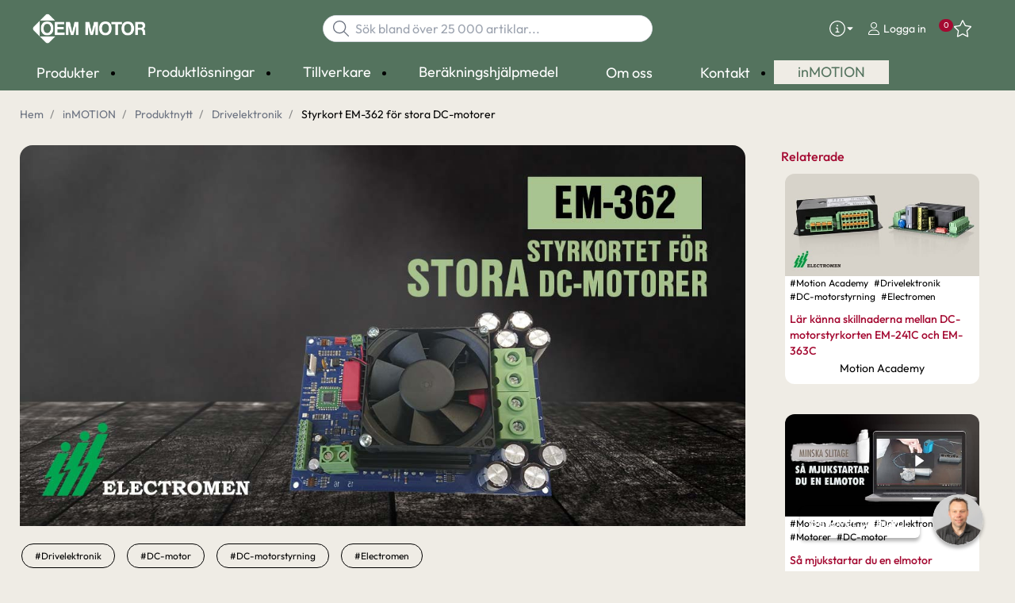

--- FILE ---
content_type: text/html; charset=utf-8
request_url: https://www.oemmotor.se/inmotion/produktnytt/drivelektronik/electromen-em362
body_size: 27549
content:



<!DOCTYPE html>
<html lang="sv" data-theme="custom">
<head>
  <meta charset="utf-8" />
  <link rel="dns-prefetch" href="//www.googletagmanager.com" />
  <link rel="dns-prefetch" href="//www.google-analytics.com" />
  <title>Styrkort EM-362 f&#246;r stora DC-motorer - OEM Motor</title>
  
<meta name="description" content="Electromens nya styrkort EM-362 klarar att hantera str&#246;mmar p&#229; 160 A kontinuerligt och en peak p&#229; 300 A." />
          <link rel="canonical" href="https://www.oemmotor.se/inmotion/produktnytt/drivelektronik/electromen-em362" />

  <meta content="width=device-width, initial-scale=1.0" name="viewport" />
  <meta name="format-detection" content="telephone=no" />
  <meta name="theme-color" content="#00467f" />
  <link rel="stylesheet" href="https://use.typekit.net/mti2etw.css">
  
  
  <style type="text/css">@font-face {font-family:Outfit;font-style:normal;font-weight:300;src:url(/cf-fonts/v/outfit/5.0.11/latin/wght/normal.woff2);unicode-range:U+0000-00FF,U+0131,U+0152-0153,U+02BB-02BC,U+02C6,U+02DA,U+02DC,U+0304,U+0308,U+0329,U+2000-206F,U+2074,U+20AC,U+2122,U+2191,U+2193,U+2212,U+2215,U+FEFF,U+FFFD;font-display:swap;}@font-face {font-family:Outfit;font-style:normal;font-weight:300;src:url(/cf-fonts/v/outfit/5.0.11/latin-ext/wght/normal.woff2);unicode-range:U+0100-02AF,U+0304,U+0308,U+0329,U+1E00-1E9F,U+1EF2-1EFF,U+2020,U+20A0-20AB,U+20AD-20CF,U+2113,U+2C60-2C7F,U+A720-A7FF;font-display:swap;}@font-face {font-family:Outfit;font-style:normal;font-weight:400;src:url(/cf-fonts/v/outfit/5.0.11/latin/wght/normal.woff2);unicode-range:U+0000-00FF,U+0131,U+0152-0153,U+02BB-02BC,U+02C6,U+02DA,U+02DC,U+0304,U+0308,U+0329,U+2000-206F,U+2074,U+20AC,U+2122,U+2191,U+2193,U+2212,U+2215,U+FEFF,U+FFFD;font-display:swap;}@font-face {font-family:Outfit;font-style:normal;font-weight:400;src:url(/cf-fonts/v/outfit/5.0.11/latin-ext/wght/normal.woff2);unicode-range:U+0100-02AF,U+0304,U+0308,U+0329,U+1E00-1E9F,U+1EF2-1EFF,U+2020,U+20A0-20AB,U+20AD-20CF,U+2113,U+2C60-2C7F,U+A720-A7FF;font-display:swap;}@font-face {font-family:Outfit;font-style:normal;font-weight:500;src:url(/cf-fonts/v/outfit/5.0.11/latin/wght/normal.woff2);unicode-range:U+0000-00FF,U+0131,U+0152-0153,U+02BB-02BC,U+02C6,U+02DA,U+02DC,U+0304,U+0308,U+0329,U+2000-206F,U+2074,U+20AC,U+2122,U+2191,U+2193,U+2212,U+2215,U+FEFF,U+FFFD;font-display:swap;}@font-face {font-family:Outfit;font-style:normal;font-weight:500;src:url(/cf-fonts/v/outfit/5.0.11/latin-ext/wght/normal.woff2);unicode-range:U+0100-02AF,U+0304,U+0308,U+0329,U+1E00-1E9F,U+1EF2-1EFF,U+2020,U+20A0-20AB,U+20AD-20CF,U+2113,U+2C60-2C7F,U+A720-A7FF;font-display:swap;}</style>
  <link rel='stylesheet' type='text/css' href='/ui/tw-oemmotor-fdae0a6654.min.css'>
  <link rel='stylesheet preload' type='text/css' href='/ui/oemmotor-86c79151f6.min.css'>

  

  


      <link rel="icon" type="image/png" href="/-/media/oem_motor/favicons/oem-motor-fav-2024.png?h=196&amp;w=196&amp;hash=C345346DE79AC0CD2DD16DE4E2890B3B" sizes="196x196" />
    <link rel="icon" type="image/png" href="/-/media/oem_motor/favicons/oem-motor-fav-2024.png?h=128&amp;w=128&amp;hash=290DB84C283EDF6A6B85A5AC14C07BFD" sizes="128x128" />
    <link rel="icon" type="image/png" href="/-/media/oem_motor/favicons/oem-motor-fav-2024.png?h=96&amp;w=96&amp;hash=158CCD2056C0AB3F10FDA47549C4E3DF" sizes="96x96" />
    <link rel="icon" type="image/png" href="/-/media/oem_motor/favicons/oem-motor-fav-2024.png?h=32&amp;w=32&amp;hash=5ADB835B577F641B17B02AE6D3914D63" sizes="32x32" />
    <link rel="icon" type="image/png" href="/-/media/oem_motor/favicons/oem-motor-fav-2024.png?h=16&amp;w=16&amp;hash=06C539A720A594FC9008340F0D37A03C" sizes="16x16" />
    <link rel="icon" type="image/x-icon" href="/favicon.ico?v=accc3245-55e0-4fa4-a1bf-cefb1d751357" />

  
  <script type="d43261b3643ef909034c1836-text/javascript">
window.dataLayer = window.dataLayer || [];
function gtag() { dataLayer.push(arguments); }
gtag('consent', 'default', {
'ad_storage': 'denied',
'ad_user_data': 'denied',
'ad_personalization': 'denied',
'analytics_storage': 'denied',
'security_storage': 'granted'
});
dataLayer.push({
'event': 'default_consent'
});
</script>
<!-- Google Tag Manager -->
<script type="d43261b3643ef909034c1836-text/javascript">(function(w,d,s,l,i){w[l]=w[l]||[];w[l].push({'gtm.start':
new Date().getTime(),event:'gtm.js'});var f=d.getElementsByTagName(s)[0],
j=d.createElement(s),dl=l!='dataLayer'?'&l='+l:'';j.async=true;j.src=
'https://www.googletagmanager.com/gtm.js?id='+i+dl;f.parentNode.insertBefore(j,f);
})(window,document,'script','dataLayer','GTM-P75PF26');</script>
<!-- End Google Tag Manager -->







  


  
        <meta property="og:description" content="Electromens nya styrkort EM-362 klarar att hantera str&#246;mmar p&#229; 160 A kontinuerligt och en peak p&#229; 300 A." />
        <meta property="og:title" content="Styrkort EM-362 f&#246;r stora DC-motorer" />
        <meta property="og:image" content="https://www.oemmotor.se/-/media/oem_motor/inmotion/produktnytt/drivelektronik/electromen_em362_motorstyrning_og.jpg?mh=630&amp;mw=1200&amp;hash=6E9FE8D355BF9EE7BB9C2DDD0EC5438A" />
        <meta property="og:url" content="https://www.oemmotor.se/inmotion/produktnytt/drivelektronik/electromen-em362" />
<meta property="og:type" content="article"/>
</head>
<body class="tw-overflow-x-hidden oemmotor-headerFontInactive oemmotor-regularFontInactive  tw-bg-knowledgebaseBackgroundColor" data-ctxitem="{242FD9C4-AE65-41EC-ABA6-F54501D4F8E8}" data-ctxlanguage="sv-SE">

  
            <!-- Google Tag Manager (noscript) -->
            <noscript>
                <iframe src="https://www.googletagmanager.com/ns.html?id=GTM-P75PF26" height="0" width="0" style="display:none;visibility:hidden"></iframe>
            </noscript>
            <!-- End Google Tag Manager (noscript) -->            


  

<div class="topComponent tw-relative tw-translate-y-0 tw-transition-transform tw-duration-300 tw-z-50">
    

<nav class="tw-w-screen">
  <div class="tw-bg-navbar tw-relative tw-z-40 lg:tw-px-4 topNavigationComponent-topContainer">
    <div class="tw-max-w-[1600px] tw-mx-auto tw-flex tw-flex-wrap lg:tw-pb-2 tw-justify-between tw-pt-2 lg:tw-pt-3">
      <div class="tw-flex tw-justify-start tw-items-center lg:tw-1/3 lg:tw-pl-6 tw-pl-3">
        <a href="/" class="topNavigationComponent-logoContainer tw-max-w-[200px]">
          <img src="/-/media/oem_motor/loggor/oem_motor_white.png?h=276&amp;iar=0&amp;w=1000&amp;hash=6118F2E2C7CBE64AE1DD84A5A0641D8D" class="topNavigationComponent-logo tw-h-7 lg:tw-h-10 tw-w-auto" alt="OEM Motor logo white" width="1000" height="276" />
        </a>
      </div>
      <div class="topNavigationComponent-middleContainer tw-flex tw-items-center !tw-bg-navbar-secondary lg:!tw-bg-navbar lg:tw-order-none lg:tw-w-1/3 tw-order-last tw-w-full">
        <label class="topNavigationComponent-toggleMobileMenuBtn tw-btn tw-btn-ghost tw-mb-0 tw-pl-3 tw-pr-5 tw-swap tw-swap-rotate lg:tw-hidden hover:!tw-bg-inherit">
          <input class="tw-hidden" type="checkbox" />
          <svg class="tw-swap-off tw-h-5 tw-w-5 tw-fill-mobilenav-text-color tw-ml-1.5" viewBox="0 0 25 20.14"><path d="M1.3,0H23.7A1.3,1.3,0,0,1,25,1.3h0a1.3,1.3,0,0,1-1.3,1.3H1.3A1.3,1.3,0,0,1,0,1.3H0A1.3,1.3,0,0,1,1.3,0Z" /><path d="M1.3,8.77H16.7a1.3,1.3,0,0,1,1.3,1.3h0a1.3,1.3,0,0,1-1.3,1.3H1.3A1.3,1.3,0,0,1,0,10.07H0A1.3,1.3,0,0,1,1.3,8.77Z" /><path d="M1.3,17.54h9.9a1.3,1.3,0,0,1,1.3,1.3h0a1.3,1.3,0,0,1-1.3,1.3H1.3A1.3,1.3,0,0,1,0,18.84H0A1.3,1.3,0,0,1,1.3,17.54Z" /></svg>
          <svg class="tw-swap-on tw-fill-mobilenav-text-color tw-h-8 tw-w-8" viewBox="0 0 512 512"><polygon points="400 145.49 366.51 112 256 222.51 145.49 112 112 145.49 222.51 256 112 366.51 145.49 400 256 289.49 366.51 400 400 366.51 289.49 256 400 145.49" /></svg>
        </label>
        


  <div class="topNavigationComponent-searchContainer tw-relative tw-flex tw-h-[34px] tw-rounded-3xl tw-border tw-border-gray-300 tw-bg-white tw-w-full tw-mr-[30px] lg:tw-mr-0">
    <div class="topNavigationComponent-searchIconContainer tw-border-none tw-ml-3 tw-absolute tw-z-10">
      <button class="searchInputShortcutComponent-searchBtn tw-h-[32px] tw-border tw-border-solid tw-rounded-3xl tw-mr-2 tw-py-0 tw-border-0" type="submit">
        <svg class="tw-w-5 tw-fill-gray-500" viewBox="0 0 512 512"><path d="M384 208A176 176 0 1 0 32 208a176 176 0 1 0 352 0zM343.3 366C307 397.2 259.7 416 208 416C93.1 416 0 322.9 0 208S93.1 0 208 0S416 93.1 416 208c0 51.7-18.8 99-50 135.3L507.3 484.7c6.2 6.2 6.2 16.4 0 22.6s-16.4 6.2-22.6 0L343.3 366z" /></svg>
      </button>
    </div>
    <form class="topNavigationComponent-search-form tw-w-full" method="get" action="/search" onsubmit="if (!window.__cfRLUnblockHandlers) return false; SearchHistory.addToPreviousSearchFrom()" autocomplete="off" data-cf-modified-d43261b3643ef909034c1836-="">
      <div class="topNavigationComponent-input-group tw-flex tw-flex-1">
        <input type="text"
               id="q"
               name="q"
               class="searchInputShortcutComponent-searchField tw-border-none tw-h-[32px] tw-outline-0 tw-text-base tw-pl-10 tw-pr-3 tw-py-1.5 tw-pointer-events-auto tw-bg-white tw-w-full tw-rounded-3xl tw-outline-none"
               placeholder="S&#246;k bland &#246;ver 25 000 artiklar..."
               data-searchtypes="{D8192529-876B-4558-B0AE-FDB53B2CF357}|{EC7701A7-A633-4612-B914-A17E7B4E57E0}|{3625124E-3EC2-488E-8A66-BD88773792D5}|{6F988C46-9289-47B3-BCE8-A943FA6A612C}|{B1E05E16-CBA0-4B5F-8421-4BCA031AEE60}|{924FCD41-6492-4F54-8660-D1D1366DD1D4}|{669A214F-2B50-4CC2-9A1A-77BB1CC6863D}|{17436B4D-4D6A-4513-9B1E-B090759E8C70}"
               data-product-stock="I lager"
               data-item-stock="{0} i lager"
               data-product-no-stock="Best&#228;llningsvara"
               data-item-no-stock="Best&#228;llningsvara"
               data-batch-text="Batch"
               data-custom-width-text="L&#228;gg i varukorg"
               data-logged-in="False"
               data-guest="False"
               data-show-item-instock-color="True"
               >
      </div>
      <div id="prevSearches" class="searchInputShortcutComponent-prevSearches" data-search-history="S&#246;khistorik">
      </div>
        <input type="hidden"
               data-id="{D8192529-876B-4558-B0AE-FDB53B2CF357}"
               data-label="Varianter"
               data-nohits="5"
               data-link-text="Visa alla"
               data-nohits-text="Hittade inga varianter"
               data-link-url="/search"
               data-show-images="1"
               data-hits-text="{0} av {1}" />
        <input type="hidden"
               data-id="{EC7701A7-A633-4612-B914-A17E7B4E57E0}"
               data-label="Produkter"
               data-nohits="5"
               data-link-text="Visa alla"
               data-nohits-text="Hittade inga produkter"
               data-link-url="/search"
               data-show-images="1"
               data-hits-text="{0} av {1}" />
        <input type="hidden"
               data-id="{3625124E-3EC2-488E-8A66-BD88773792D5}"
               data-label="Produktkategorier"
               data-nohits="5"
               data-link-text="Visa alla"
               data-nohits-text="Hittade inga kategorier"
               data-link-url="/search"
               data-show-images=""
               data-hits-text="{0} av {1}" />
        <input type="hidden"
               data-id="{6F988C46-9289-47B3-BCE8-A943FA6A612C}"
               data-label="Tillverkare"
               data-nohits="10"
               data-link-text="Visa alla"
               data-nohits-text="Hittade inga varum&#228;rken"
               data-link-url="/search"
               data-show-images="1"
               data-hits-text="{0} av {1}" />
        <input type="hidden"
               data-id="{B1E05E16-CBA0-4B5F-8421-4BCA031AEE60}"
               data-label="inMOTION artiklar"
               data-nohits="5"
               data-link-text="Visa alla"
               data-nohits-text="Hittade inga tr&#228;ffar"
               data-link-url="/search"
               data-show-images="1"
               data-hits-text="{0} av {1}" />
        <input type="hidden"
               data-id="{924FCD41-6492-4F54-8660-D1D1366DD1D4}"
               data-label="Inneh&#229;llssidor"
               data-nohits="10"
               data-link-text="Visa alla"
               data-nohits-text="Hittade inga inneh&#229;llssidor"
               data-link-url="/search"
               data-show-images="1"
               data-hits-text="{0} av {1}" />
        <input type="hidden"
               data-id="{669A214F-2B50-4CC2-9A1A-77BB1CC6863D}"
               data-label="Kontaktperson"
               data-nohits="5"
               data-link-text="Visa alla"
               data-nohits-text="Hittade inga tr&#228;ffar"
               data-link-url="/search"
               data-show-images="1"
               data-hits-text="{0} av {1}" />
        <input type="hidden"
               data-id="{17436B4D-4D6A-4513-9B1E-B090759E8C70}"
               data-label="FAQ page"
               data-nohits="5"
               data-link-text="Visa alla"
               data-nohits-text="Hittade inga tr&#228;ffar"
               data-link-url="/search"
               data-show-images=""
               data-hits-text="{0} av {1}" />
    </form>
  </div>
  <div class="topNavigationComponent-overlay tw-block tw-opacity-50 tw-w-full tw-bg-gray-600 tw-right-0 tw-absolute tw-z-50 tw-hidden"></div>

      </div>
      <div class="tw-flex tw-justify-end tw-items-center tw-pr-2 tw-mr-3.5">
        <ul class="tw-hidden lg:tw-flex tw-list-none tw-pl-0 tw-mb-0 tw-pr-4 tw-py-2 tw-space-x-4 tw-items-center">
            <li class="tw-dropdown tw-dropdown-end tw-place-self-center">
    <label tabindex="0" class="2xl:tw-hidden tw-w-8 tw-mb-0 tw-flex hover:tw-cursor-pointer tw-dropdown-toggle-btn">
      <svg class="tw-fill-service-menu-icon tw-h-5 tw-w-5" viewBox="0 0 512 512">
        <path d="M256 32a224 224 0 1 1 0 448 224 224 0 1 1 0-448zm0 480A256 256 0 1 0 256 0a256 256 0 1 0 0 512zM208 352c-8.8 0-16 7.2-16 16s7.2 16 16 16h96c8.8 0 16-7.2 16-16s-7.2-16-16-16H272V240c0-8.8-7.2-16-16-16H216c-8.8 0-16 7.2-16 16s7.2 16 16 16h24v96H208zm48-168a24 24 0 1 0 0-48 24 24 0 1 0 0 48z" />
      </svg>
      <svg class="tw-fill-service-menu-icon tw-w-3" viewBox="0 0 1792 1792">
        <path d="M1408 704q0 26-19 45l-448 448q-19 19-45 19t-45-19l-448-448q-19-19-19-45t19-45 45-19h896q26 0 45 19t19 45z" />
      </svg>
    </label>
    <ul class="max-2xl:daisy-dropdown max-2xl:tw-mt-1 max-2xl:tw-w-44 2xl:tw-bg-transparent 2xl:tw-space-x-2 !tw-p-0 tw-flex tw-list-none">
            <li role="presentation" class="tw-ml-0 !tw-pl-2 max-2xl:tw-mt-2.5 ">
              <a href="/kontakt/bli-kund" class="serviceMenuComponent-toolbarLink tw-text-service-menu-text-color hover:!tw-bg-inherit 2xl:hover:!tw-text-service-menu-text-color 2xl:focus:!tw-text-service-menu-text-color hover:tw-underline focus:!tw-underline tw-py-[5px]">
                Bli kund
              </a>
            </li>
            <li role="presentation" class="tw-ml-0 !tw-pl-2  ">
              <a href="/om-oss/in-english" class="serviceMenuComponent-toolbarLink tw-text-service-menu-text-color hover:!tw-bg-inherit 2xl:hover:!tw-text-service-menu-text-color 2xl:focus:!tw-text-service-menu-text-color hover:tw-underline focus:!tw-underline tw-py-[5px]">
                In english
              </a>
            </li>
            <li role="presentation" class="tw-ml-0 !tw-pl-2  ">
              <a href="/om-oss/sustainability-at-oem-motor" class="serviceMenuComponent-toolbarLink tw-text-service-menu-text-color hover:!tw-bg-inherit 2xl:hover:!tw-text-service-menu-text-color 2xl:focus:!tw-text-service-menu-text-color hover:tw-underline focus:!tw-underline tw-py-[5px]">
                Sustainability at OEM Motor
              </a>
            </li>
            <li role="presentation" class="tw-ml-0 !tw-pl-2  max-2xl:tw-mb-2.5">
              <a href="/kontakt" class="serviceMenuComponent-toolbarLink tw-text-service-menu-text-color hover:!tw-bg-inherit 2xl:hover:!tw-text-service-menu-text-color 2xl:focus:!tw-text-service-menu-text-color hover:tw-underline focus:!tw-underline tw-py-[5px]">
                Kontakt
              </a>
            </li>
    </ul>
  </li>



  <li role="presentation" class="loginShortcutComponent-toolbarListItem tw-flex tw-items-center">
    <a href="/logga-in?return_url=%2finmotion%2fproduktnytt%2fdrivelektronik%2felectromen-em362" class="loginShortcutComponent-toolbarLink tw-flex !tw-text-service-menu-text-color !tw-no-underline tw-items-center">
      <svg class="tw-fill-service-menu-icon tw-h-4 tw-w-4 tw-mr-1" viewBox="0 0 448 512"><path d="M224 256c70.7 0 128-57.31 128-128S294.7 0 224 0 96 57.31 96 128s57.3 128 128 128zm0-224c52.94 0 96 43.06 96 96 0 52.93-43.06 96-96 96s-96-43.1-96-96c0-52.94 43.1-96 96-96zm50.7 272H173.3C77.61 304 0 381.6 0 477.3c0 19.14 15.52 34.67 34.66 34.67h378.7C432.5 512 448 496.5 448 477.3c0-95.7-77.6-173.3-173.3-173.3zm138.6 176H34.66c-1.46 0-2.66-1.2-2.66-2.7C32 399.4 95.4 336 173.3 336h101.3c78 0 141.4 63.4 141.4 141.3 0 1.5-1.2 2.7-2.7 2.7z" /></svg>
      <span class="!tw-text-service-menu-text-color">Logga in</span>
    </a>
  </li>

  <li role="presentation" class="favouritesShortcutComponent-toolbarListItem">
    <a href="/mina-favoriter" class="tw-indicator tw-tooltip tw-tooltip-bottom tw-inline tw-flex" data-tip="Favoriter">
      <span class="favouritesShortcutComponent-toolbarBadge tw-indicator-item tw-badge tw-bg-secondary tw-border-0 tw-text-[10px] tw-text-white tw-whitespace-nowrap tw-w-4 tw-h-4 !tw-no-underline !tw-border-0 tw-left-1.5">0</span>
      <svg viewBox="0 0 576 512" class="favouritesShortcutComponent-toolbarIcon tw-fill-service-menu-icon tw-h-6 tw-w-6">
        <path d="M226.5 168.8L287.9 42.3l61.4 126.5c4.6 9.5 13.6 16.1 24.1 17.7l137.4 20.3-99.8 98.8c-7.4 7.3-10.8 17.8-9 28.1l23.5 139.5L303 407.7c-9.4-5-20.7-5-30.2 0L150.2 473.2l23.5-139.5c1.7-10.3-1.6-20.7-9-28.1L65 206.8l137.4-20.3c10.5-1.5 19.5-8.2 24.1-17.7zM424.9 509.1c8.1 4.3 17.9 3.7 25.3-1.7s11.2-14.5 9.7-23.5L433.6 328.4 544.8 218.2c6.5-6.4 8.7-15.9 5.9-24.5s-10.3-14.9-19.3-16.3L378.1 154.8 309.5 13.5C305.5 5.2 297.1 0 287.9 0s-17.6 5.2-21.6 13.5L197.7 154.8 44.5 177.5c-9 1.3-16.5 7.6-19.3 16.3s-.5 18.1 5.9 24.5L142.2 328.4 116 483.9c-1.5 9 2.2 18.1 9.7 23.5s17.3 6 25.3 1.7l137-73.2 137 73.2z" />
      </svg>
    </a>
  </li>



        </ul>
        <ul class="tw-flex tw-list-none tw-mb-0 tw-pl-0 lg:tw-hidden tw-pr-4 tw-py-2 tw-space-x-4 tw-items-center">
          


  <li class="loginShortcutMobileComponent">
      <a href="/logga-in?return_url=%2finmotion%2fproduktnytt%2fdrivelektronik%2felectromen-em362">
        <svg class="tw-fill-service-menu-icon tw-h-5 tw-w-5" viewBox="0 0 448 512"><path d="M224 256c70.7 0 128-57.31 128-128S294.7 0 224 0 96 57.31 96 128s57.3 128 128 128zm0-224c52.94 0 96 43.06 96 96 0 52.93-43.06 96-96 96s-96-43.1-96-96c0-52.94 43.1-96 96-96zm50.7 272H173.3C77.61 304 0 381.6 0 477.3c0 19.14 15.52 34.67 34.66 34.67h378.7C432.5 512 448 496.5 448 477.3c0-95.7-77.6-173.3-173.3-173.3zm138.6 176H34.66c-1.46 0-2.66-1.2-2.66-2.7C32 399.4 95.4 336 173.3 336h101.3c78 0 141.4 63.4 141.4 141.3 0 1.5-1.2 2.7-2.7 2.7z" /></svg>
      </a>
    </li>

    <li class="favouritesShortcutMobileComponent">
        <a href="/mina-favoriter" class="tw-indicator tw-inline">
            <span class="favouritesShortcutMobileComponent-toolbarBadge tw-indicator-item tw-badge tw-bg-secondary tw-border-0 tw-text-[10px] tw-text-white tw-whitespace-nowrap tw-w-4 tw-h-4 !tw-no-underline !tw-border-0 tw-left-1">0</span>
            <svg viewBox="0 0 576 512" class="favouritesShortcutMobileComponent-toolbarIcon tw-fill-service-menu-icon tw-h-5 tw-w-5"><path d="m287.9 435.9-137.8 73.2c-7.2 4.3-17 3.6-24.5-1.7-7.4-5.3-11.1-14.5-10.5-23.5l27.1-155.5L31.11 218.2c-6.46-6.3-8.75-15.8-5.91-24.5 2.83-8.6 10.3-14.9 19.29-16.2l153.21-22.7 68.6-141.28C270.4 5.249 278.7 0 287.9 0c9.2 0 17.6 5.25 21.6 13.52l68.6 141.28 153.3 22.7c9 1.3 16.4 7.6 19.3 16.2 2.8 8.7.5 18.2-5.9 24.5L433.6 328.4l26.3 155.5c1.5 9-2.2 18.2-9.7 23.5-7.4 5.3-18.1 6-25.3 1.7l-137-73.2zm-61.4-267.1c-4.6 9.5-13.6 16.1-24.1 17.7L64.99 206.8l99.81 98.8c7.3 7.3 10.7 17.8 9 28.1l-23.6 139.5 122.6-65.5c9.5-5.1 20.8-5.1 30.2 0l122.6 65.5-23.5-139.5c-1.8-10.3 1.6-20.8 9-28.1l99.8-98.8-137.5-20.3c-11.3-1.6-20.3-8.2-24.1-17.7L287.9 42.32 226.5 168.8z" /></svg>
        </a>
    </li>


        </ul>
      </div>
    </div>
  </div>
  <div class="topNavigationComponent-menuContainer tw-relative tw-hidden lg:tw-block lg:tw-px-4 tw-bg-navbar-secondary "
       style="">
    <div class="tw-max-w-[1600px] tw-mx-auto tw-static">
      <ul class="tw-block lg:tw-flex tw-menu tw-menu-horizontal tw-mb-0 tw-px-0 tw-static tw-h-screen tw-w-full lg:tw-w-auto lg:tw-h-auto">
            <li class="tw-dropdown lg:tw-block tw-pointer-events-auto tw-static lg:tw-text-dropdown-text-color max-lg:tw-flex max-lg:tw-flex-row">
      <a tabindex="0" href="/produkter" class="tw-underline-offset-[10px] megaMenuItemComponent-linkText megaMenuItemComponent-mobileExpand tw-dropdown-toggle-btn !tw-leading-[30px] tw-pl-[30px] tw-pr-[30px] tw-pl-0 !tw-text-mobilenav-text-color u-fontHeaderNormal tw-mb-0 megaMenuItemComponent-overlay">
  <span>Produkter</span>
</a>
      <button type="button" class="tw-block lg:tw-hidden megaMenuItemComponent-mobileExpand tw-flex-grow tw-pr-[30px] level1 !tw-bg-navbar-secondary">
        <svg version="1.1" x="0px" y="0px" class="tw-float-right tw-fill-mobilenav-text-color"
             width="20px" height="20px" viewBox="0 0 20 20" style="enable-background:new 0 0 20 20;">
          <path class="st0" d="M15.8,10c0,0.2-0.1,0.3-0.2,0.4l-9.3,9.3C6.2,19.9,6,20,5.8,20c-0.2,0-0.3-0.1-0.4-0.2l-1-1
	          c-0.1-0.1-0.2-0.3-0.2-0.4s0.1-0.3,0.2-0.4l7.9-7.9L4.4,2.1C4.3,2,4.2,1.8,4.2,1.7s0.1-0.3,0.2-0.4l1-1C5.5,0.1,5.7,0,5.9,0
	          C6,0,6.2,0.1,6.3,0.2l9.3,9.3C15.8,9.7,15.8,9.8,15.8,10z" />
        </svg>
      </button>
      <ul tabindex="0" class="lg:tw-dropdown-content megaMenuItemComponent-dropdownMenu megaMenuItemComponent-dropdownMenuHolder productMegaMenuListingComponent-ul !tw-bg-navbar-secondary lg:tw-z-50 lg:tw-ml-0 lg:tw-bg-dropdown tw-w-screen lg:tw-p-0 lg:tw-mt-2 lg:tw-left-0 lg:tw-flex">
        <li class="lg:tw-w-full productMegaMenuListingComponent-productAreaHolder tw-bg-navbar-secondary lg:tw-bg-dropdown tw-px-4" style="">
          <div class="lg:tw-w-full hover:!tw-text-inherit focus:tw-text-inherit tw-p-0 lg:tw-mx-auto tw-bg-opacity-0 max-lg:tw-flex tw-auto-cols-auto lg:tw-max-w-[1600px] active:!tw-bg-inherit hover:!tw-bg-inherit tw-cursor-default">
            <div class="tw-w-full tw-flex tw-justify-between">
              <ul class="lg:tw-my-[50px]  tw-w-full tw-px-[30px] lg:tw-px-0 lg:tw-ml-0 !tw-bg-inherit lg:tw-w-1/3 2xl:tw-w-1/5 lg:tw-mr-28  productMegaMenuListingComponent-productAreaContainer">
<li class="lg:tw-hidden">
  <label class="megaMenuItemComponent-backButton tw-font-normal tw-pl-0 tw-text-lg active:!tw-bg-inherit !tw-text-mobilenav-text-color hover:!tw-bg-inherit">
    <svg class="tw-float-left tw-w-4 tw-h-auto tw-fill-mobilenav-text-color" viewBox="0 0 1792 1792">
      <path d="M1203 544q0 13-10 23l-393 393 393 393q10 10 10 23t-10 23l-50 50q-10 10-23 10t-23-10l-466-466q-10-10-10-23t10-23l466-466q10-10 23-10t23 10l50 50q10 10 10 23z" />
    </svg>
    Tillbaka
  </label>
</li>
                                                  <li role="presentation" class="tw-py-3 lg:tw-py-0 max-lg:tw-flex max-lg:tw-flex-row
                      hover:has-[.hover]:!tw-bg-[var(--hoverBG)] [&_*]:has-[.hover]:hover:!tw-text-[var(--hoverText)]
                      has-[a.productAreaListItemActive]:!tw-bg-[var(--focusBG)]
                      [&_*]:has-[a.productAreaListItemActive.hover]:!tw-text-[var(--hoverText)]
                      [&_a_img]:has-[a.productAreaListItemActive]:tw-invert-[var(--invert)]
                      [&_a_img]:has-[.hover]:hover:tw-invert-[var(--invert)]"
                      style="--hoverText:lg:!tw-text-product-category-text-color;
                             --invert:0;">

                    <a href="/produkter/elmotorer"
                       class="lg:tw-underline productMegaMenuListingComponent-productAreaListItemActive tw-productAreaListItemActive lg:tw-whitespace-normal megaMenuItemComponent-expandMobileSmallWindow productMegaMenuListingComponent-productAreaLink u-fontFuturaCondensedNormal tw-flex tw-block tw-py-[7px] !tw-text-product-category-text-color tw-uppercase tw-whitespace-nowrap tw-bg-opacity-0  hover:!tw-text-product-category-text-color max-lg:!tw-no-underline "
                       data-id="{C83E072B-19AE-4C98-98C0-FC4A809E943E}" data-short-id="C83E072B19AE4C9898C0FC4A809E943E"
                       >
                      <span class="tw-inline-block tw-text-xl lg:tw-text-lg tw-uppercase max-lg:tw-text-mobilenav-text-color lg:!tw-text-product-category-text-color  xl:tw-text-xl" style="border-color: #A40931">
                        Elmotorer
                      </span>
                    </a>
                    <button type="button" class="tw-block lg:tw-hidden u-btnUnstyled megaMenuItemComponent-expandMobileSmallWindow level2 u-toggleAll tw-float-right tw-w-auto tw-flex-grow hover:!tw-bg-inherit productMegaMenuListingComponent-productAreaLink u-fontFuturaCondensedNormal"
                            data-short-id="C83E072B19AE4C9898C0FC4A809E943E">
                      <img src="/ui/common/img/fontawesome/white/angle-right.svg" class="tw-float-right" alt="angle right icon" loading="lazy" />
                    </button>
                  </li>
                  <li role="presentation" class="tw-py-3 lg:tw-py-0 max-lg:tw-flex max-lg:tw-flex-row
                      hover:has-[.hover]:!tw-bg-[var(--hoverBG)] [&_*]:has-[.hover]:hover:!tw-text-[var(--hoverText)]
                      has-[a.productAreaListItemActive]:!tw-bg-[var(--focusBG)]
                      [&_*]:has-[a.productAreaListItemActive.hover]:!tw-text-[var(--hoverText)]
                      [&_a_img]:has-[a.productAreaListItemActive]:tw-invert-[var(--invert)]
                      [&_a_img]:has-[.hover]:hover:tw-invert-[var(--invert)]"
                      style="--hoverText:lg:!tw-text-product-category-text-color;
                             --invert:0;">

                    <a href="/produkter/drivelektronik"
                       class=" lg:tw-whitespace-normal megaMenuItemComponent-expandMobileSmallWindow productMegaMenuListingComponent-productAreaLink u-fontFuturaCondensedNormal tw-flex tw-block tw-py-[7px] !tw-text-product-category-text-color tw-uppercase tw-whitespace-nowrap tw-bg-opacity-0  hover:!tw-text-product-category-text-color max-lg:!tw-no-underline "
                       data-id="{4CA8F805-7EE5-4061-88AF-5227B49E2DEA}" data-short-id="4CA8F8057EE5406188AF5227B49E2DEA"
                       >
                      <span class="tw-inline-block tw-text-xl lg:tw-text-lg tw-uppercase max-lg:tw-text-mobilenav-text-color lg:!tw-text-product-category-text-color  xl:tw-text-xl" style="border-color: #A40931">
                        Drivelektronik
                      </span>
                    </a>
                    <button type="button" class="tw-block lg:tw-hidden u-btnUnstyled megaMenuItemComponent-expandMobileSmallWindow level2 u-toggleAll tw-float-right tw-w-auto tw-flex-grow hover:!tw-bg-inherit productMegaMenuListingComponent-productAreaLink u-fontFuturaCondensedNormal"
                            data-short-id="4CA8F8057EE5406188AF5227B49E2DEA">
                      <img src="/ui/common/img/fontawesome/white/angle-right.svg" class="tw-float-right" alt="angle right icon" loading="lazy" />
                    </button>
                  </li>
                  <li role="presentation" class="tw-py-3 lg:tw-py-0 max-lg:tw-flex max-lg:tw-flex-row
                      hover:has-[.hover]:!tw-bg-[var(--hoverBG)] [&_*]:has-[.hover]:hover:!tw-text-[var(--hoverText)]
                      has-[a.productAreaListItemActive]:!tw-bg-[var(--focusBG)]
                      [&_*]:has-[a.productAreaListItemActive.hover]:!tw-text-[var(--hoverText)]
                      [&_a_img]:has-[a.productAreaListItemActive]:tw-invert-[var(--invert)]
                      [&_a_img]:has-[.hover]:hover:tw-invert-[var(--invert)]"
                      style="--hoverText:lg:!tw-text-product-category-text-color;
                             --invert:0;">

                    <a href="/produkter/linjara-produkter"
                       class=" lg:tw-whitespace-normal megaMenuItemComponent-expandMobileSmallWindow productMegaMenuListingComponent-productAreaLink u-fontFuturaCondensedNormal tw-flex tw-block tw-py-[7px] !tw-text-product-category-text-color tw-uppercase tw-whitespace-nowrap tw-bg-opacity-0  hover:!tw-text-product-category-text-color max-lg:!tw-no-underline "
                       data-id="{FF564845-F461-41CE-B4E1-F888502F3167}" data-short-id="FF564845F46141CEB4E1F888502F3167"
                       >
                      <span class="tw-inline-block tw-text-xl lg:tw-text-lg tw-uppercase max-lg:tw-text-mobilenav-text-color lg:!tw-text-product-category-text-color  xl:tw-text-xl" style="border-color: #00FF00">
                        Linjära produkter
                      </span>
                    </a>
                    <button type="button" class="tw-block lg:tw-hidden u-btnUnstyled megaMenuItemComponent-expandMobileSmallWindow level2 u-toggleAll tw-float-right tw-w-auto tw-flex-grow hover:!tw-bg-inherit productMegaMenuListingComponent-productAreaLink u-fontFuturaCondensedNormal"
                            data-short-id="FF564845F46141CEB4E1F888502F3167">
                      <img src="/ui/common/img/fontawesome/white/angle-right.svg" class="tw-float-right" alt="angle right icon" loading="lazy" />
                    </button>
                  </li>
                  <li role="presentation" class="tw-py-3 lg:tw-py-0 max-lg:tw-flex max-lg:tw-flex-row
                      hover:has-[.hover]:!tw-bg-[var(--hoverBG)] [&_*]:has-[.hover]:hover:!tw-text-[var(--hoverText)]
                      has-[a.productAreaListItemActive]:!tw-bg-[var(--focusBG)]
                      [&_*]:has-[a.productAreaListItemActive.hover]:!tw-text-[var(--hoverText)]
                      [&_a_img]:has-[a.productAreaListItemActive]:tw-invert-[var(--invert)]
                      [&_a_img]:has-[.hover]:hover:tw-invert-[var(--invert)]"
                      style="--hoverText:lg:!tw-text-product-category-text-color;
                             --invert:0;">

                    <a href="/produkter/transmission"
                       class=" lg:tw-whitespace-normal megaMenuItemComponent-expandMobileSmallWindow productMegaMenuListingComponent-productAreaLink u-fontFuturaCondensedNormal tw-flex tw-block tw-py-[7px] !tw-text-product-category-text-color tw-uppercase tw-whitespace-nowrap tw-bg-opacity-0  hover:!tw-text-product-category-text-color max-lg:!tw-no-underline "
                       data-id="{87EDDC51-1A5A-4858-8C18-ADD0B9F7ADA9}" data-short-id="87EDDC511A5A48588C18ADD0B9F7ADA9"
                       >
                      <span class="tw-inline-block tw-text-xl lg:tw-text-lg tw-uppercase max-lg:tw-text-mobilenav-text-color lg:!tw-text-product-category-text-color  xl:tw-text-xl" style="border-color: #00FF00">
                        Transmission
                      </span>
                    </a>
                    <button type="button" class="tw-block lg:tw-hidden u-btnUnstyled megaMenuItemComponent-expandMobileSmallWindow level2 u-toggleAll tw-float-right tw-w-auto tw-flex-grow hover:!tw-bg-inherit productMegaMenuListingComponent-productAreaLink u-fontFuturaCondensedNormal"
                            data-short-id="87EDDC511A5A48588C18ADD0B9F7ADA9">
                      <img src="/ui/common/img/fontawesome/white/angle-right.svg" class="tw-float-right" alt="angle right icon" loading="lazy" />
                    </button>
                  </li>
                  <li role="presentation" class="tw-py-3 lg:tw-py-0 max-lg:tw-flex max-lg:tw-flex-row
                      hover:has-[.hover]:!tw-bg-[var(--hoverBG)] [&_*]:has-[.hover]:hover:!tw-text-[var(--hoverText)]
                      has-[a.productAreaListItemActive]:!tw-bg-[var(--focusBG)]
                      [&_*]:has-[a.productAreaListItemActive.hover]:!tw-text-[var(--hoverText)]
                      [&_a_img]:has-[a.productAreaListItemActive]:tw-invert-[var(--invert)]
                      [&_a_img]:has-[.hover]:hover:tw-invert-[var(--invert)]"
                      style="--hoverText:lg:!tw-text-product-category-text-color;
                             --invert:0;">

                    <a href="/produkter/v&#228;xlar"
                       class=" lg:tw-whitespace-normal megaMenuItemComponent-expandMobileSmallWindow productMegaMenuListingComponent-productAreaLink u-fontFuturaCondensedNormal tw-flex tw-block tw-py-[7px] !tw-text-product-category-text-color tw-uppercase tw-whitespace-nowrap tw-bg-opacity-0  hover:!tw-text-product-category-text-color max-lg:!tw-no-underline "
                       data-id="{CC571C3E-7100-4A21-B08B-CA343EC62544}" data-short-id="CC571C3E71004A21B08BCA343EC62544"
                       >
                      <span class="tw-inline-block tw-text-xl lg:tw-text-lg tw-uppercase max-lg:tw-text-mobilenav-text-color lg:!tw-text-product-category-text-color  xl:tw-text-xl" style="border-color: #A40931">
                        Växlar
                      </span>
                    </a>
                    <button type="button" class="tw-block lg:tw-hidden u-btnUnstyled megaMenuItemComponent-expandMobileSmallWindow level2 u-toggleAll tw-float-right tw-w-auto tw-flex-grow hover:!tw-bg-inherit productMegaMenuListingComponent-productAreaLink u-fontFuturaCondensedNormal"
                            data-short-id="CC571C3E71004A21B08BCA343EC62544">
                      <img src="/ui/common/img/fontawesome/white/angle-right.svg" class="tw-float-right" alt="angle right icon" loading="lazy" />
                    </button>
                  </li>
              </ul>
              <div class="tw-mr-3.5 lg:tw-w-5/6 2xl:tw-w-4/5 megaMenuItemComponent-dropdownMenu lg:tw-pl-12 !tw-bg-navbar-secondary tw-overflow-y-auto lg:!tw-bg-product-area productMegaMenuListingComponent-thin-border" style="background-color:  !important;">
                  <div class="lg:tw-mt-[50px] productMegaMenuListingComponent-tabpanel tw-flex tw-flex-col " id="C83E072B19AE4C9898C0FC4A809E943E">
                      <div class="productMegaMenuListingComponent-animationFade max-lg:tw-hidden tw-float-left tw-px-4 tw-min-h-[100px] tw-whitespace-normal tw-text-black">
                            <a href="/produkter/elmotorer" class="h3 !tw-mt-0 tw-pt-[7px] productMegaMenuListingComponent-editorial tw-block
      !tw-text-dropdown-text-color" style="color:">
      ELMOTORER
    </a>
Vi har ett helt&auml;ckande sortiment av elmotorer i AC-, DC-, BLDC-, och stegmotor-utf&ouml;rande. Till elmotorerna har vi tillh&ouml;rande v&auml;xelalternativ fr&aring;n ledande tillverkare i Europa och Asien. Vi har ett helt&auml;ckande sortiment av elmotorer i AC-, DC-, BLDC-, och stegmotor-utf&ouml;rande. Till elmotorerna har vi tillh&ouml;rande v&auml;xelalternativ fr&aring;n ledande tillverkare i Europa och Asien. V&aring;rt elmotorsortiment inkluderar elmotorer f&ouml;r extrema temperaturer, vakuum, explosiva milj&ouml;er samt IP-klass upp till IP69K. Vissa typer g&aring;r p&aring; f&ouml;rfr&aring;gan &auml;ven att f&aring; i rostfritt utf&ouml;rande.
                      </div>
                    <div class="tw-pl-[30px] lg:tw-pl-0 tw-float-left tw-w-full tw-pr-[15px] max-lg:tw-pt-4 tw-mb-[50px]">
                      <label class="megaMenuItemComponent-backButton tw-flex tw-font-normal tw-pl-0 tw-text-lg tw-gap-3 tw-text-white tw-pointer-events-auto tw-cursor-pointer tw-pb-4 lg:tw-hidden">
                        <img src="/ui/common/img/fontawesome/white/angle-left.svg" class="tw-float-left tw-w-4 tw-h-auto" alt="angle left icon" loading="lazy" /> Produkter
                      </label>
                            <ul class="max-lg:tw-text-lg lg:tw-grid lg:max-2xl:!tw-grid-cols-2 tw-pl-0 lg:tw-gap-2.5 lg:tw-my-5 lg:tw-ml-0 lg:tw-pl-4 tw-gap-x-2" style="grid-template-columns: repeat(2, minmax(0, 1fr));">
          <li class="tw-text-base tw-break-inside-avoid-column tw-break-inside-avoid-page tw-break-inside-avoid lg:tw-text-center productMegaMenuListingComponent-category hover:tw-scale-[1.02]" style="transform:none!important;transition:none!important;">
              <a href="/produkter/elmotorer/ac-motorer" class="max-lg:tw-text-mobilenav-text-color hover:max-lg:!tw-text-mobilenav-text-color active:max-lg:!tw-text-mobilenav-text-color tw-text-black active:!tw-text-black hover:!tw-text-black focus:tw-text-black  max-lg:tw-py-3 active:!tw-bg-[var(--hoverBG)] hover:!tw-bg-[var(--hoverBG)] lg:tw-pl-0 hover:![text-decoration:var(--textDeco)]"
                 style="border-radius: 0.7rem !important; background-color: ; background-color: ;  border-color: ; height: ;
                   
                   
                   
                   --hoverBG:inherit;--textDeco:underline;">
                <div class="tw-mb-0 tw-h-12 tw-w-[75px] tw-relative max-lg:tw-hidden" style="height:;">
                  <img class="tw-max-h-full tw-object-contain tw-relative tw-inline-block tw-transform tw-top-1/2 tw--translate-y-1/2 tw-left-1/2 tw--translate-x-1/2 tw-w-4/5" src="/-/media/oem_motor/megameny/ac-motorer-megameny-miniatyr.png?mh=75&amp;mw=75&amp;hash=8632B19EFCA98B0B434A61E48D634286" alt="AC-Motorer" style="max-height: ;" />
                </div>
                <p class="tw-whitespace-normal tw-hyphens-auto tw-inline-block tw-mb-0 tw-leading-none" style="font-size:;">
                  AC-Motorer
                </p>
              </a>
          </li>
          <li class="tw-text-base tw-break-inside-avoid-column tw-break-inside-avoid-page tw-break-inside-avoid lg:tw-text-center productMegaMenuListingComponent-category hover:tw-scale-[1.02]" style="transform:none!important;transition:none!important;">
              <a href="/produkter/elmotorer/bldc-motor" class="max-lg:tw-text-mobilenav-text-color hover:max-lg:!tw-text-mobilenav-text-color active:max-lg:!tw-text-mobilenav-text-color tw-text-black active:!tw-text-black hover:!tw-text-black focus:tw-text-black  max-lg:tw-py-3 active:!tw-bg-[var(--hoverBG)] hover:!tw-bg-[var(--hoverBG)] lg:tw-pl-0 hover:![text-decoration:var(--textDeco)]"
                 style="border-radius: 0.7rem !important; background-color: ; background-color: ;  border-color: ; height: ;
                   
                   
                   
                   --hoverBG:inherit;--textDeco:underline;">
                <div class="tw-mb-0 tw-h-12 tw-w-[75px] tw-relative max-lg:tw-hidden" style="height:;">
                  <img class="tw-max-h-full tw-object-contain tw-relative tw-inline-block tw-transform tw-top-1/2 tw--translate-y-1/2 tw-left-1/2 tw--translate-x-1/2 tw-w-4/5" src="/-/media/oem_motor/megameny/bldc-motorer-megameny-miniatyr.png?mh=75&amp;mw=75&amp;hash=4E4A25FB28543EEEEE1F4EAB7CC3A292" alt="BLDC-Motor" style="max-height: ;" />
                </div>
                <p class="tw-whitespace-normal tw-hyphens-auto tw-inline-block tw-mb-0 tw-leading-none" style="font-size:;">
                  BLDC-Motor
                </p>
              </a>
          </li>
          <li class="tw-text-base tw-break-inside-avoid-column tw-break-inside-avoid-page tw-break-inside-avoid lg:tw-text-center productMegaMenuListingComponent-category hover:tw-scale-[1.02]" style="transform:none!important;transition:none!important;">
              <a href="/produkter/elmotorer/dc-motor" class="max-lg:tw-text-mobilenav-text-color hover:max-lg:!tw-text-mobilenav-text-color active:max-lg:!tw-text-mobilenav-text-color tw-text-black active:!tw-text-black hover:!tw-text-black focus:tw-text-black  max-lg:tw-py-3 active:!tw-bg-[var(--hoverBG)] hover:!tw-bg-[var(--hoverBG)] lg:tw-pl-0 hover:![text-decoration:var(--textDeco)]"
                 style="border-radius: 0.7rem !important; background-color: ; background-color: ;  border-color: ; height: ;
                   
                   
                   
                   --hoverBG:inherit;--textDeco:underline;">
                <div class="tw-mb-0 tw-h-12 tw-w-[75px] tw-relative max-lg:tw-hidden" style="height:;">
                  <img class="tw-max-h-full tw-object-contain tw-relative tw-inline-block tw-transform tw-top-1/2 tw--translate-y-1/2 tw-left-1/2 tw--translate-x-1/2 tw-w-4/5" src="/-/media/oem_motor/megameny/dc-motorer-megameny-miniatyr.png?mh=75&amp;mw=75&amp;hash=EA6AE02AA22DF54D4278145ECA939957" alt="DC-Motorer" style="max-height: ;" />
                </div>
                <p class="tw-whitespace-normal tw-hyphens-auto tw-inline-block tw-mb-0 tw-leading-none" style="font-size:;">
                  DC-Motorer
                </p>
              </a>
          </li>
          <li class="tw-text-base tw-break-inside-avoid-column tw-break-inside-avoid-page tw-break-inside-avoid lg:tw-text-center productMegaMenuListingComponent-category hover:tw-scale-[1.02]" style="transform:none!important;transition:none!important;">
              <a href="/produkter/elmotorer/ec-motorer" class="max-lg:tw-text-mobilenav-text-color hover:max-lg:!tw-text-mobilenav-text-color active:max-lg:!tw-text-mobilenav-text-color tw-text-black active:!tw-text-black hover:!tw-text-black focus:tw-text-black  max-lg:tw-py-3 active:!tw-bg-[var(--hoverBG)] hover:!tw-bg-[var(--hoverBG)] lg:tw-pl-0 hover:![text-decoration:var(--textDeco)]"
                 style="border-radius: 0.7rem !important; background-color: ; background-color: ;  border-color: ; height: ;
                   
                   
                   
                   --hoverBG:inherit;--textDeco:underline;">
                <div class="tw-mb-0 tw-h-12 tw-w-[75px] tw-relative max-lg:tw-hidden" style="height:;">
                  <img class="tw-max-h-full tw-object-contain tw-relative tw-inline-block tw-transform tw-top-1/2 tw--translate-y-1/2 tw-left-1/2 tw--translate-x-1/2 tw-w-4/5" src="/-/media/oem_motor/megameny/ec-motorer-megameny-miniatyr.png?mh=75&amp;mw=75&amp;hash=79AAD4D56752EE3659D87265EF8984B8" alt="EC-motorer &amp; EC-fl&#228;ktar" style="max-height: ;" />
                </div>
                <p class="tw-whitespace-normal tw-hyphens-auto tw-inline-block tw-mb-0 tw-leading-none" style="font-size:;">
                  EC-motorer &amp; EC-fl&#228;ktar
                </p>
              </a>
          </li>
          <li class="tw-text-base tw-break-inside-avoid-column tw-break-inside-avoid-page tw-break-inside-avoid lg:tw-text-center productMegaMenuListingComponent-category hover:tw-scale-[1.02]" style="transform:none!important;transition:none!important;">
              <a href="/produkter/elmotorer/servomotor" class="max-lg:tw-text-mobilenav-text-color hover:max-lg:!tw-text-mobilenav-text-color active:max-lg:!tw-text-mobilenav-text-color tw-text-black active:!tw-text-black hover:!tw-text-black focus:tw-text-black  max-lg:tw-py-3 active:!tw-bg-[var(--hoverBG)] hover:!tw-bg-[var(--hoverBG)] lg:tw-pl-0 hover:![text-decoration:var(--textDeco)]"
                 style="border-radius: 0.7rem !important; background-color: ; background-color: ;  border-color: ; height: ;
                   
                   
                   
                   --hoverBG:inherit;--textDeco:underline;">
                <div class="tw-mb-0 tw-h-12 tw-w-[75px] tw-relative max-lg:tw-hidden" style="height:;">
                  <img class="tw-max-h-full tw-object-contain tw-relative tw-inline-block tw-transform tw-top-1/2 tw--translate-y-1/2 tw-left-1/2 tw--translate-x-1/2 tw-w-4/5" src="/-/media/oem_motor/megameny/servomotorer-megameny-miniatyr.png?mh=75&amp;mw=75&amp;hash=AC7BE8AA2A34443D96AED0F51C47286B" alt="Servomotor" style="max-height: ;" />
                </div>
                <p class="tw-whitespace-normal tw-hyphens-auto tw-inline-block tw-mb-0 tw-leading-none" style="font-size:;">
                  Servomotor
                </p>
              </a>
          </li>
          <li class="tw-text-base tw-break-inside-avoid-column tw-break-inside-avoid-page tw-break-inside-avoid lg:tw-text-center productMegaMenuListingComponent-category hover:tw-scale-[1.02]" style="transform:none!important;transition:none!important;">
              <a href="/produkter/elmotorer/stegmotor" class="max-lg:tw-text-mobilenav-text-color hover:max-lg:!tw-text-mobilenav-text-color active:max-lg:!tw-text-mobilenav-text-color tw-text-black active:!tw-text-black hover:!tw-text-black focus:tw-text-black  max-lg:tw-py-3 active:!tw-bg-[var(--hoverBG)] hover:!tw-bg-[var(--hoverBG)] lg:tw-pl-0 hover:![text-decoration:var(--textDeco)]"
                 style="border-radius: 0.7rem !important; background-color: ; background-color: ;  border-color: ; height: ;
                   
                   
                   
                   --hoverBG:inherit;--textDeco:underline;">
                <div class="tw-mb-0 tw-h-12 tw-w-[75px] tw-relative max-lg:tw-hidden" style="height:;">
                  <img class="tw-max-h-full tw-object-contain tw-relative tw-inline-block tw-transform tw-top-1/2 tw--translate-y-1/2 tw-left-1/2 tw--translate-x-1/2 tw-w-4/5" src="/-/media/oem_motor/megameny/stegmotorer-megameny-miniatyr.png?mh=75&amp;mw=75&amp;hash=3F254CB454AB298CA1508A3DE60F896C" alt="Stegmotorer" style="max-height: ;" />
                </div>
                <p class="tw-whitespace-normal tw-hyphens-auto tw-inline-block tw-mb-0 tw-leading-none" style="font-size:;">
                  Stegmotorer
                </p>
              </a>
          </li>
          <li class="tw-text-base tw-break-inside-avoid-column tw-break-inside-avoid-page tw-break-inside-avoid lg:tw-text-center productMegaMenuListingComponent-category hover:tw-scale-[1.02]" style="transform:none!important;transition:none!important;">
              <a href="/produkter/elmotorer/torkarmotorer" class="max-lg:tw-text-mobilenav-text-color hover:max-lg:!tw-text-mobilenav-text-color active:max-lg:!tw-text-mobilenav-text-color tw-text-black active:!tw-text-black hover:!tw-text-black focus:tw-text-black  max-lg:tw-py-3 active:!tw-bg-[var(--hoverBG)] hover:!tw-bg-[var(--hoverBG)] lg:tw-pl-0 hover:![text-decoration:var(--textDeco)]"
                 style="border-radius: 0.7rem !important; background-color: ; background-color: ;  border-color: ; height: ;
                   
                   
                   
                   --hoverBG:inherit;--textDeco:underline;">
                <div class="tw-mb-0 tw-h-12 tw-w-[75px] tw-relative max-lg:tw-hidden" style="height:;">
                  <img class="tw-max-h-full tw-object-contain tw-relative tw-inline-block tw-transform tw-top-1/2 tw--translate-y-1/2 tw-left-1/2 tw--translate-x-1/2 tw-w-4/5" src="/-/media/oem_motor/megameny/torkarmotorer-megameny-miniatyr.png?mh=75&amp;mw=75&amp;hash=FA3E57496588C0CE1E65800ECB792FF6" alt="Torkarmotorer" style="max-height: ;" />
                </div>
                <p class="tw-whitespace-normal tw-hyphens-auto tw-inline-block tw-mb-0 tw-leading-none" style="font-size:;">
                  Torkarmotorer
                </p>
              </a>
          </li>
      </ul>

                    </div>
                  </div>
                  <div class="lg:tw-mt-[50px] productMegaMenuListingComponent-tabpanel tw-flex tw-flex-col tw-hidden" id="4CA8F8057EE5406188AF5227B49E2DEA">
                      <div class="productMegaMenuListingComponent-animationFade max-lg:tw-hidden tw-float-left tw-px-4 tw-min-h-[100px] tw-whitespace-normal tw-text-black">
                            <a href="/produkter/drivelektronik" class="h3 !tw-mt-0 tw-pt-[7px] productMegaMenuListingComponent-editorial tw-block
      !tw-text-dropdown-text-color" style="color:">
      DRIVELEKTRONIK
    </a>
OEM Motor erbjuder ett brett utbud av motorstyrningar f&ouml;r AC-, DC-, BLDC- och stegmotorer f&ouml;r att p&aring; r&auml;tt s&auml;tt s&auml;tta applikationen i r&ouml;relse. V&aring;ra tillverkare finns i b&aring;de Europa och Asien. De flesta applikationer beh&ouml;ver n&aring;gon typ av motorstyrning f&ouml;r att f&aring; r&auml;tt r&ouml;relse i applikationen. V&aring;rt sortiment str&auml;cker sig fr&aring;n enklare styrningar f&ouml;r varvtalsreglering, str&ouml;mgr&auml;ns och riktning till mer avancerade intelligenta motorstyrningar med integrerad motion controller.
                      </div>
                    <div class="tw-pl-[30px] lg:tw-pl-0 tw-float-left tw-w-full tw-pr-[15px] max-lg:tw-pt-4 tw-mb-[50px]">
                      <label class="megaMenuItemComponent-backButton tw-flex tw-font-normal tw-pl-0 tw-text-lg tw-gap-3 tw-text-white tw-pointer-events-auto tw-cursor-pointer tw-pb-4 lg:tw-hidden">
                        <img src="/ui/common/img/fontawesome/white/angle-left.svg" class="tw-float-left tw-w-4 tw-h-auto" alt="angle left icon" loading="lazy" /> Produkter
                      </label>
                            <ul class="max-lg:tw-text-lg lg:tw-grid lg:max-2xl:!tw-grid-cols-2 tw-pl-0 lg:tw-gap-2.5 lg:tw-my-5 lg:tw-ml-0 lg:tw-pl-4 tw-gap-x-2" style="grid-template-columns: repeat(2, minmax(0, 1fr));">
          <li class="tw-text-base tw-break-inside-avoid-column tw-break-inside-avoid-page tw-break-inside-avoid lg:tw-text-center productMegaMenuListingComponent-category hover:tw-scale-[1.02]" style="transform:none!important;transition:none!important;">
              <a href="/produkter/drivelektronik/ac-motorstyrning" class="max-lg:tw-text-mobilenav-text-color hover:max-lg:!tw-text-mobilenav-text-color active:max-lg:!tw-text-mobilenav-text-color tw-text-black active:!tw-text-black hover:!tw-text-black focus:tw-text-black  max-lg:tw-py-3 active:!tw-bg-[var(--hoverBG)] hover:!tw-bg-[var(--hoverBG)] lg:tw-pl-0 hover:![text-decoration:var(--textDeco)]"
                 style="border-radius: 0.7rem !important; background-color: ; background-color: ;  border-color: ; height: ;
                   
                   
                   
                   --hoverBG:inherit;--textDeco:underline;">
                <div class="tw-mb-0 tw-h-12 tw-w-[75px] tw-relative max-lg:tw-hidden" style="height:;">
                  <img class="tw-max-h-full tw-object-contain tw-relative tw-inline-block tw-transform tw-top-1/2 tw--translate-y-1/2 tw-left-1/2 tw--translate-x-1/2 tw-w-4/5" src="/-/media/oem_motor/megameny/ac-motorstyrning-megameny-miniatyr.png?mh=75&amp;mw=75&amp;hash=BDE6D9D91E391F37404192DF7B43E46E" alt="AC-Motorstyrning" style="max-height: ;" />
                </div>
                <p class="tw-whitespace-normal tw-hyphens-auto tw-inline-block tw-mb-0 tw-leading-none" style="font-size:;">
                  AC-Motorstyrning
                </p>
              </a>
          </li>
          <li class="tw-text-base tw-break-inside-avoid-column tw-break-inside-avoid-page tw-break-inside-avoid lg:tw-text-center productMegaMenuListingComponent-category hover:tw-scale-[1.02]" style="transform:none!important;transition:none!important;">
              <a href="/produkter/drivelektronik/bldc-motorstyrning" class="max-lg:tw-text-mobilenav-text-color hover:max-lg:!tw-text-mobilenav-text-color active:max-lg:!tw-text-mobilenav-text-color tw-text-black active:!tw-text-black hover:!tw-text-black focus:tw-text-black  max-lg:tw-py-3 active:!tw-bg-[var(--hoverBG)] hover:!tw-bg-[var(--hoverBG)] lg:tw-pl-0 hover:![text-decoration:var(--textDeco)]"
                 style="border-radius: 0.7rem !important; background-color: ; background-color: ;  border-color: ; height: ;
                   
                   
                   
                   --hoverBG:inherit;--textDeco:underline;">
                <div class="tw-mb-0 tw-h-12 tw-w-[75px] tw-relative max-lg:tw-hidden" style="height:;">
                  <img class="tw-max-h-full tw-object-contain tw-relative tw-inline-block tw-transform tw-top-1/2 tw--translate-y-1/2 tw-left-1/2 tw--translate-x-1/2 tw-w-4/5" src="/-/media/oem_motor/megameny/bldc-motorstyrning-megameny-miniatyr.png?mh=75&amp;mw=75&amp;hash=64DB915A60B857F973154DF9150F908D" alt="BLDC-Motorstyrning" style="max-height: ;" />
                </div>
                <p class="tw-whitespace-normal tw-hyphens-auto tw-inline-block tw-mb-0 tw-leading-none" style="font-size:;">
                  BLDC-Motorstyrning
                </p>
              </a>
          </li>
          <li class="tw-text-base tw-break-inside-avoid-column tw-break-inside-avoid-page tw-break-inside-avoid lg:tw-text-center productMegaMenuListingComponent-category hover:tw-scale-[1.02]" style="transform:none!important;transition:none!important;">
              <a href="/produkter/drivelektronik/dc-motorstyrning" class="max-lg:tw-text-mobilenav-text-color hover:max-lg:!tw-text-mobilenav-text-color active:max-lg:!tw-text-mobilenav-text-color tw-text-black active:!tw-text-black hover:!tw-text-black focus:tw-text-black  max-lg:tw-py-3 active:!tw-bg-[var(--hoverBG)] hover:!tw-bg-[var(--hoverBG)] lg:tw-pl-0 hover:![text-decoration:var(--textDeco)]"
                 style="border-radius: 0.7rem !important; background-color: ; background-color: ;  border-color: ; height: ;
                   
                   
                   
                   --hoverBG:inherit;--textDeco:underline;">
                <div class="tw-mb-0 tw-h-12 tw-w-[75px] tw-relative max-lg:tw-hidden" style="height:;">
                  <img class="tw-max-h-full tw-object-contain tw-relative tw-inline-block tw-transform tw-top-1/2 tw--translate-y-1/2 tw-left-1/2 tw--translate-x-1/2 tw-w-4/5" src="/-/media/oem_motor/megameny/dc-motorstyrning-megameny-miniatyr.png?mh=75&amp;mw=75&amp;hash=6775B028B63EDB6ADF84F41E8968A1ED" alt="DC-Motorstyrning" style="max-height: ;" />
                </div>
                <p class="tw-whitespace-normal tw-hyphens-auto tw-inline-block tw-mb-0 tw-leading-none" style="font-size:;">
                  DC-Motorstyrning
                </p>
              </a>
          </li>
          <li class="tw-text-base tw-break-inside-avoid-column tw-break-inside-avoid-page tw-break-inside-avoid lg:tw-text-center productMegaMenuListingComponent-category hover:tw-scale-[1.02]" style="transform:none!important;transition:none!important;">
              <a href="/produkter/drivelektronik/stegmotorstyrning" class="max-lg:tw-text-mobilenav-text-color hover:max-lg:!tw-text-mobilenav-text-color active:max-lg:!tw-text-mobilenav-text-color tw-text-black active:!tw-text-black hover:!tw-text-black focus:tw-text-black  max-lg:tw-py-3 active:!tw-bg-[var(--hoverBG)] hover:!tw-bg-[var(--hoverBG)] lg:tw-pl-0 hover:![text-decoration:var(--textDeco)]"
                 style="border-radius: 0.7rem !important; background-color: ; background-color: ;  border-color: ; height: ;
                   
                   
                   
                   --hoverBG:inherit;--textDeco:underline;">
                <div class="tw-mb-0 tw-h-12 tw-w-[75px] tw-relative max-lg:tw-hidden" style="height:;">
                  <img class="tw-max-h-full tw-object-contain tw-relative tw-inline-block tw-transform tw-top-1/2 tw--translate-y-1/2 tw-left-1/2 tw--translate-x-1/2 tw-w-4/5" src="/-/media/oem_motor/megameny/stegmotorstyrning-megameny-miniatyr.png?mh=75&amp;mw=75&amp;hash=86F0F9689C72D18A98301BF21EFF8CB2" alt="Stegmotorstyrning" style="max-height: ;" />
                </div>
                <p class="tw-whitespace-normal tw-hyphens-auto tw-inline-block tw-mb-0 tw-leading-none" style="font-size:;">
                  Stegmotorstyrning
                </p>
              </a>
          </li>
          <li class="tw-text-base tw-break-inside-avoid-column tw-break-inside-avoid-page tw-break-inside-avoid lg:tw-text-center productMegaMenuListingComponent-category hover:tw-scale-[1.02]" style="transform:none!important;transition:none!important;">
              <a href="/produkter/drivelektronik/servoforstarkare" class="max-lg:tw-text-mobilenav-text-color hover:max-lg:!tw-text-mobilenav-text-color active:max-lg:!tw-text-mobilenav-text-color tw-text-black active:!tw-text-black hover:!tw-text-black focus:tw-text-black  max-lg:tw-py-3 active:!tw-bg-[var(--hoverBG)] hover:!tw-bg-[var(--hoverBG)] lg:tw-pl-0 hover:![text-decoration:var(--textDeco)]"
                 style="border-radius: 0.7rem !important; background-color: ; background-color: ;  border-color: ; height: ;
                   
                   
                   
                   --hoverBG:inherit;--textDeco:underline;">
                <div class="tw-mb-0 tw-h-12 tw-w-[75px] tw-relative max-lg:tw-hidden" style="height:;">
                  <img class="tw-max-h-full tw-object-contain tw-relative tw-inline-block tw-transform tw-top-1/2 tw--translate-y-1/2 tw-left-1/2 tw--translate-x-1/2 tw-w-4/5" src="/-/media/oem_motor/megameny/servoforstarkare-megameny-miniatyr.png?mh=75&amp;mw=75&amp;hash=13D601ADAF023875E7DE674A3E6F66E6" alt="Servof&#246;rst&#228;rkare" style="max-height: ;" />
                </div>
                <p class="tw-whitespace-normal tw-hyphens-auto tw-inline-block tw-mb-0 tw-leading-none" style="font-size:;">
                  Servof&#246;rst&#228;rkare
                </p>
              </a>
          </li>
          <li class="tw-text-base tw-break-inside-avoid-column tw-break-inside-avoid-page tw-break-inside-avoid lg:tw-text-center productMegaMenuListingComponent-category hover:tw-scale-[1.02]" style="transform:none!important;transition:none!important;">
              <a href="/produkter/drivelektronik/tillbehor" class="max-lg:tw-text-mobilenav-text-color hover:max-lg:!tw-text-mobilenav-text-color active:max-lg:!tw-text-mobilenav-text-color tw-text-black active:!tw-text-black hover:!tw-text-black focus:tw-text-black  max-lg:tw-py-3 active:!tw-bg-[var(--hoverBG)] hover:!tw-bg-[var(--hoverBG)] lg:tw-pl-0 hover:![text-decoration:var(--textDeco)]"
                 style="border-radius: 0.7rem !important; background-color: ; background-color: ;  border-color: ; height: ;
                   
                   
                   
                   --hoverBG:inherit;--textDeco:underline;">
                <div class="tw-mb-0 tw-h-12 tw-w-[75px] tw-relative max-lg:tw-hidden" style="height:;">
                  <img class="tw-max-h-full tw-object-contain tw-relative tw-inline-block tw-transform tw-top-1/2 tw--translate-y-1/2 tw-left-1/2 tw--translate-x-1/2 tw-w-4/5" src="/-/media/oem_motor/megameny/tillbehor-drivelektronik-megameny-miniatyr.png?mh=75&amp;mw=75&amp;hash=ECA58ED1B54332961E150D1DFA179356" alt="Tillbeh&#246;r f&#246;r motorstyrning och drivelektronik" style="max-height: ;" />
                </div>
                <p class="tw-whitespace-normal tw-hyphens-auto tw-inline-block tw-mb-0 tw-leading-none" style="font-size:;">
                  Tillbeh&#246;r f&#246;r motorstyrning och drivelektronik
                </p>
              </a>
          </li>
          <li class="tw-text-base tw-break-inside-avoid-column tw-break-inside-avoid-page tw-break-inside-avoid lg:tw-text-center productMegaMenuListingComponent-category hover:tw-scale-[1.02]" style="transform:none!important;transition:none!important;">
              <a href="/produkter/drivelektronik/pulsgivare" class="max-lg:tw-text-mobilenav-text-color hover:max-lg:!tw-text-mobilenav-text-color active:max-lg:!tw-text-mobilenav-text-color tw-text-black active:!tw-text-black hover:!tw-text-black focus:tw-text-black  max-lg:tw-py-3 active:!tw-bg-[var(--hoverBG)] hover:!tw-bg-[var(--hoverBG)] lg:tw-pl-0 hover:![text-decoration:var(--textDeco)]"
                 style="border-radius: 0.7rem !important; background-color: ; background-color: ;  border-color: ; height: ;
                   
                   
                   
                   --hoverBG:inherit;--textDeco:underline;">
                <div class="tw-mb-0 tw-h-12 tw-w-[75px] tw-relative max-lg:tw-hidden" style="height:;">
                  <img class="tw-max-h-full tw-object-contain tw-relative tw-inline-block tw-transform tw-top-1/2 tw--translate-y-1/2 tw-left-1/2 tw--translate-x-1/2 tw-w-4/5" src="/-/media/oem_motor/megameny/pulsgivare-megameny-miniatyr.png?mh=75&amp;mw=75&amp;hash=F8431F0C4AD30BD4250E4F0BA02EB125" alt="Pulsgivare" style="max-height: ;" />
                </div>
                <p class="tw-whitespace-normal tw-hyphens-auto tw-inline-block tw-mb-0 tw-leading-none" style="font-size:;">
                  Pulsgivare
                </p>
              </a>
          </li>
          <li class="tw-text-base tw-break-inside-avoid-column tw-break-inside-avoid-page tw-break-inside-avoid lg:tw-text-center productMegaMenuListingComponent-category hover:tw-scale-[1.02]" style="transform:none!important;transition:none!important;">
              <a href="/produkter/drivelektronik/stromforsorjning" class="max-lg:tw-text-mobilenav-text-color hover:max-lg:!tw-text-mobilenav-text-color active:max-lg:!tw-text-mobilenav-text-color tw-text-black active:!tw-text-black hover:!tw-text-black focus:tw-text-black  max-lg:tw-py-3 active:!tw-bg-[var(--hoverBG)] hover:!tw-bg-[var(--hoverBG)] lg:tw-pl-0 hover:![text-decoration:var(--textDeco)]"
                 style="border-radius: 0.7rem !important; background-color: ; background-color: ;  border-color: ; height: ;
                   
                   
                   
                   --hoverBG:inherit;--textDeco:underline;">
                <div class="tw-mb-0 tw-h-12 tw-w-[75px] tw-relative max-lg:tw-hidden" style="height:;">
                  <img class="tw-max-h-full tw-object-contain tw-relative tw-inline-block tw-transform tw-top-1/2 tw--translate-y-1/2 tw-left-1/2 tw--translate-x-1/2 tw-w-4/5" src="/-/media/oem_motor/megameny/stromforsorjning-megameny-miniatyr.png?mh=75&amp;mw=75&amp;hash=4032A331D94C0A813CA749140A5B874A" alt="Str&#246;mf&#246;rs&#246;rjning" style="max-height: ;" />
                </div>
                <p class="tw-whitespace-normal tw-hyphens-auto tw-inline-block tw-mb-0 tw-leading-none" style="font-size:;">
                  Str&#246;mf&#246;rs&#246;rjning
                </p>
              </a>
          </li>
      </ul>

                    </div>
                  </div>
                  <div class="lg:tw-mt-[50px] productMegaMenuListingComponent-tabpanel tw-flex tw-flex-col tw-hidden" id="FF564845F46141CEB4E1F888502F3167">
                      <div class="productMegaMenuListingComponent-animationFade max-lg:tw-hidden tw-float-left tw-px-4 tw-min-h-[100px] tw-whitespace-normal tw-text-black">
                            <a href="/produkter/linjara-produkter" class="h3 !tw-mt-0 tw-pt-[7px] productMegaMenuListingComponent-editorial tw-block
      !tw-text-dropdown-text-color" style="color:">
      Linjära produkter
    </a>
I produktsortimentet finns skenstyrningar, kulskruvar, linj&auml;renheter och linj&auml;ra st&auml;lldon. Vi erbjuder allt fr&aring;n miniatyrst&auml;lldon p&aring; 1 mm i diameter med l&aring;g friktion till skenstyrningar som klarar laster upp till 410 kN. Bland v&aring;ra elektriskt linj&auml;ra st&auml;lldon finns &auml;ven st&auml;lldon f&ouml;r tung industri som klarar laster upp till 350 kN.
                      </div>
                    <div class="tw-pl-[30px] lg:tw-pl-0 tw-float-left tw-w-full tw-pr-[15px] max-lg:tw-pt-4 tw-mb-[50px]">
                      <label class="megaMenuItemComponent-backButton tw-flex tw-font-normal tw-pl-0 tw-text-lg tw-gap-3 tw-text-white tw-pointer-events-auto tw-cursor-pointer tw-pb-4 lg:tw-hidden">
                        <img src="/ui/common/img/fontawesome/white/angle-left.svg" class="tw-float-left tw-w-4 tw-h-auto" alt="angle left icon" loading="lazy" /> Produkter
                      </label>
                            <ul class="max-lg:tw-text-lg lg:tw-grid lg:max-2xl:!tw-grid-cols-2 tw-pl-0 lg:tw-gap-2.5 lg:tw-my-5 lg:tw-ml-0 lg:tw-pl-4 tw-gap-x-2" style="grid-template-columns: repeat(2, minmax(0, 1fr));">
          <li class="tw-text-base tw-break-inside-avoid-column tw-break-inside-avoid-page tw-break-inside-avoid lg:tw-text-center productMegaMenuListingComponent-category hover:tw-scale-[1.02]" style="transform:none!important;transition:none!important;">
              <a href="/produkter/linjara-produkter/linjara-stalldon-domkrafter" class="max-lg:tw-text-mobilenav-text-color hover:max-lg:!tw-text-mobilenav-text-color active:max-lg:!tw-text-mobilenav-text-color tw-text-black active:!tw-text-black hover:!tw-text-black focus:tw-text-black  max-lg:tw-py-3 active:!tw-bg-[var(--hoverBG)] hover:!tw-bg-[var(--hoverBG)] lg:tw-pl-0 hover:![text-decoration:var(--textDeco)]"
                 style="border-radius: 0.7rem !important; background-color: ; background-color: ;  border-color: ; height: ;
                   
                   
                   
                   --hoverBG:inherit;--textDeco:underline;">
                <div class="tw-mb-0 tw-h-12 tw-w-[75px] tw-relative max-lg:tw-hidden" style="height:;">
                  <img class="tw-max-h-full tw-object-contain tw-relative tw-inline-block tw-transform tw-top-1/2 tw--translate-y-1/2 tw-left-1/2 tw--translate-x-1/2 tw-w-4/5" src="/-/media/oem_motor/megameny/stalldon-megameny-miniatyr.png?mh=75&amp;mw=75&amp;hash=AF237FA058A64C5BF057B774996387F1" alt="Linj&#228;ra st&#228;lldon &amp; Domkrafter" style="max-height: ;" />
                </div>
                <p class="tw-whitespace-normal tw-hyphens-auto tw-inline-block tw-mb-0 tw-leading-none" style="font-size:;">
                  Linj&#228;ra st&#228;lldon &amp; Domkrafter
                </p>
              </a>
          </li>
          <li class="tw-text-base tw-break-inside-avoid-column tw-break-inside-avoid-page tw-break-inside-avoid lg:tw-text-center productMegaMenuListingComponent-category hover:tw-scale-[1.02]" style="transform:none!important;transition:none!important;">
              <a href="/produkter/linjara-produkter/linj&#228;ra-stegmotorer" class="max-lg:tw-text-mobilenav-text-color hover:max-lg:!tw-text-mobilenav-text-color active:max-lg:!tw-text-mobilenav-text-color tw-text-black active:!tw-text-black hover:!tw-text-black focus:tw-text-black  max-lg:tw-py-3 active:!tw-bg-[var(--hoverBG)] hover:!tw-bg-[var(--hoverBG)] lg:tw-pl-0 hover:![text-decoration:var(--textDeco)]"
                 style="border-radius: 0.7rem !important; background-color: ; background-color: ;  border-color: ; height: ;
                   
                   
                   
                   --hoverBG:inherit;--textDeco:underline;">
                <div class="tw-mb-0 tw-h-12 tw-w-[75px] tw-relative max-lg:tw-hidden" style="height:;">
                  <img class="tw-max-h-full tw-object-contain tw-relative tw-inline-block tw-transform tw-top-1/2 tw--translate-y-1/2 tw-left-1/2 tw--translate-x-1/2 tw-w-4/5" src="/-/media/oem_motor/megameny/linjarmotorer-megameny-miniatyr.png?mh=75&amp;mw=75&amp;hash=86080434198CD1BA40D808CF1A462E3C" alt="Linj&#228;ra stegmotorer" style="max-height: ;" />
                </div>
                <p class="tw-whitespace-normal tw-hyphens-auto tw-inline-block tw-mb-0 tw-leading-none" style="font-size:;">
                  Linj&#228;ra stegmotorer
                </p>
              </a>
          </li>
          <li class="tw-text-base tw-break-inside-avoid-column tw-break-inside-avoid-page tw-break-inside-avoid lg:tw-text-center productMegaMenuListingComponent-category hover:tw-scale-[1.02]" style="transform:none!important;transition:none!important;">
              <a href="/produkter/linjara-produkter/skenstyrningar" class="max-lg:tw-text-mobilenav-text-color hover:max-lg:!tw-text-mobilenav-text-color active:max-lg:!tw-text-mobilenav-text-color tw-text-black active:!tw-text-black hover:!tw-text-black focus:tw-text-black  max-lg:tw-py-3 active:!tw-bg-[var(--hoverBG)] hover:!tw-bg-[var(--hoverBG)] lg:tw-pl-0 hover:![text-decoration:var(--textDeco)]"
                 style="border-radius: 0.7rem !important; background-color: ; background-color: ;  border-color: ; height: ;
                   
                   
                   
                   --hoverBG:inherit;--textDeco:underline;">
                <div class="tw-mb-0 tw-h-12 tw-w-[75px] tw-relative max-lg:tw-hidden" style="height:;">
                  <img class="tw-max-h-full tw-object-contain tw-relative tw-inline-block tw-transform tw-top-1/2 tw--translate-y-1/2 tw-left-1/2 tw--translate-x-1/2 tw-w-4/5" src="/-/media/oem_motor/megameny/skenstyrningar-megameny-miniatyr.png?mh=75&amp;mw=75&amp;hash=2A871161C74D851D8AB171805E46356F" alt="Skenstyrningar" style="max-height: ;" />
                </div>
                <p class="tw-whitespace-normal tw-hyphens-auto tw-inline-block tw-mb-0 tw-leading-none" style="font-size:;">
                  Skenstyrningar
                </p>
              </a>
          </li>
          <li class="tw-text-base tw-break-inside-avoid-column tw-break-inside-avoid-page tw-break-inside-avoid lg:tw-text-center productMegaMenuListingComponent-category hover:tw-scale-[1.02]" style="transform:none!important;transition:none!important;">
              <a href="/produkter/linjara-produkter/linjarenheter" class="max-lg:tw-text-mobilenav-text-color hover:max-lg:!tw-text-mobilenav-text-color active:max-lg:!tw-text-mobilenav-text-color tw-text-black active:!tw-text-black hover:!tw-text-black focus:tw-text-black  max-lg:tw-py-3 active:!tw-bg-[var(--hoverBG)] hover:!tw-bg-[var(--hoverBG)] lg:tw-pl-0 hover:![text-decoration:var(--textDeco)]"
                 style="border-radius: 0.7rem !important; background-color: ; background-color: ;  border-color: ; height: ;
                   
                   
                   
                   --hoverBG:inherit;--textDeco:underline;">
                <div class="tw-mb-0 tw-h-12 tw-w-[75px] tw-relative max-lg:tw-hidden" style="height:;">
                  <img class="tw-max-h-full tw-object-contain tw-relative tw-inline-block tw-transform tw-top-1/2 tw--translate-y-1/2 tw-left-1/2 tw--translate-x-1/2 tw-w-4/5" src="/-/media/oem_motor/megameny/linjarenheter-megameny-miniatyr.png?mh=75&amp;mw=75&amp;hash=3DC8906643BD993DFBCD7D99059D9ACF" alt="Linj&#228;renheter" style="max-height: ;" />
                </div>
                <p class="tw-whitespace-normal tw-hyphens-auto tw-inline-block tw-mb-0 tw-leading-none" style="font-size:;">
                  Linj&#228;renheter
                </p>
              </a>
          </li>
          <li class="tw-text-base tw-break-inside-avoid-column tw-break-inside-avoid-page tw-break-inside-avoid lg:tw-text-center productMegaMenuListingComponent-category hover:tw-scale-[1.02]" style="transform:none!important;transition:none!important;">
              <a href="/produkter/linjara-produkter/kulbussningar-splinesaxlar" class="max-lg:tw-text-mobilenav-text-color hover:max-lg:!tw-text-mobilenav-text-color active:max-lg:!tw-text-mobilenav-text-color tw-text-black active:!tw-text-black hover:!tw-text-black focus:tw-text-black  max-lg:tw-py-3 active:!tw-bg-[var(--hoverBG)] hover:!tw-bg-[var(--hoverBG)] lg:tw-pl-0 hover:![text-decoration:var(--textDeco)]"
                 style="border-radius: 0.7rem !important; background-color: ; background-color: ;  border-color: ; height: ;
                   
                   
                   
                   --hoverBG:inherit;--textDeco:underline;">
                <div class="tw-mb-0 tw-h-12 tw-w-[75px] tw-relative max-lg:tw-hidden" style="height:;">
                  <img class="tw-max-h-full tw-object-contain tw-relative tw-inline-block tw-transform tw-top-1/2 tw--translate-y-1/2 tw-left-1/2 tw--translate-x-1/2 tw-w-4/5" src="/-/media/oem_motor/megameny/splines-megameny-miniatyr.png?mh=75&amp;mw=75&amp;hash=FF7EC255CE53C4F09A17466822F36211" alt="Kulbussningar &amp; Splinesaxlar" style="max-height: ;" />
                </div>
                <p class="tw-whitespace-normal tw-hyphens-auto tw-inline-block tw-mb-0 tw-leading-none" style="font-size:;">
                  Kulbussningar &amp; Splinesaxlar
                </p>
              </a>
          </li>
          <li class="tw-text-base tw-break-inside-avoid-column tw-break-inside-avoid-page tw-break-inside-avoid lg:tw-text-center productMegaMenuListingComponent-category hover:tw-scale-[1.02]" style="transform:none!important;transition:none!important;">
              <a href="/produkter/linjara-produkter/kulskruvar" class="max-lg:tw-text-mobilenav-text-color hover:max-lg:!tw-text-mobilenav-text-color active:max-lg:!tw-text-mobilenav-text-color tw-text-black active:!tw-text-black hover:!tw-text-black focus:tw-text-black  max-lg:tw-py-3 active:!tw-bg-[var(--hoverBG)] hover:!tw-bg-[var(--hoverBG)] lg:tw-pl-0 hover:![text-decoration:var(--textDeco)]"
                 style="border-radius: 0.7rem !important; background-color: ; background-color: ;  border-color: ; height: ;
                   
                   
                   
                   --hoverBG:inherit;--textDeco:underline;">
                <div class="tw-mb-0 tw-h-12 tw-w-[75px] tw-relative max-lg:tw-hidden" style="height:;">
                  <img class="tw-max-h-full tw-object-contain tw-relative tw-inline-block tw-transform tw-top-1/2 tw--translate-y-1/2 tw-left-1/2 tw--translate-x-1/2 tw-w-4/5" src="/-/media/oem_motor/megameny/kulskruvar-megameny-miniatyr.png?mh=75&amp;mw=75&amp;hash=83E8D255A92FA2D973CC09F9144E4E5B" alt="Kulskruvar" style="max-height: ;" />
                </div>
                <p class="tw-whitespace-normal tw-hyphens-auto tw-inline-block tw-mb-0 tw-leading-none" style="font-size:;">
                  Kulskruvar
                </p>
              </a>
          </li>
          <li class="tw-text-base tw-break-inside-avoid-column tw-break-inside-avoid-page tw-break-inside-avoid lg:tw-text-center productMegaMenuListingComponent-category hover:tw-scale-[1.02]" style="transform:none!important;transition:none!important;">
              <a href="/produkter/linjara-produkter/solenoider-elektromagneter" class="max-lg:tw-text-mobilenav-text-color hover:max-lg:!tw-text-mobilenav-text-color active:max-lg:!tw-text-mobilenav-text-color tw-text-black active:!tw-text-black hover:!tw-text-black focus:tw-text-black  max-lg:tw-py-3 active:!tw-bg-[var(--hoverBG)] hover:!tw-bg-[var(--hoverBG)] lg:tw-pl-0 hover:![text-decoration:var(--textDeco)]"
                 style="border-radius: 0.7rem !important; background-color: ; background-color: ;  border-color: ; height: ;
                   
                   
                   
                   --hoverBG:inherit;--textDeco:underline;">
                <div class="tw-mb-0 tw-h-12 tw-w-[75px] tw-relative max-lg:tw-hidden" style="height:;">
                  <img class="tw-max-h-full tw-object-contain tw-relative tw-inline-block tw-transform tw-top-1/2 tw--translate-y-1/2 tw-left-1/2 tw--translate-x-1/2 tw-w-4/5" src="/-/media/oem_motor/megameny/solenoider-elektromagneter-megameny-miniatyr.png?mh=75&amp;mw=75&amp;hash=B074406487D217D6CE52091304B833F9" alt="Solenoider &amp; Elektromagneter" style="max-height: ;" />
                </div>
                <p class="tw-whitespace-normal tw-hyphens-auto tw-inline-block tw-mb-0 tw-leading-none" style="font-size:;">
                  Solenoider &amp; Elektromagneter
                </p>
              </a>
          </li>
      </ul>

                    </div>
                  </div>
                  <div class="lg:tw-mt-[50px] productMegaMenuListingComponent-tabpanel tw-flex tw-flex-col tw-hidden" id="87EDDC511A5A48588C18ADD0B9F7ADA9">
                      <div class="productMegaMenuListingComponent-animationFade max-lg:tw-hidden tw-float-left tw-px-4 tw-min-h-[100px] tw-whitespace-normal tw-text-black">
                            <a href="/produkter/transmission" class="h3 !tw-mt-0 tw-pt-[7px] productMegaMenuListingComponent-editorial tw-block
      !tw-text-dropdown-text-color" style="color:">
      TRANSMISSION
    </a>
Vi erbjuder ett brett utbud av transmissionsprodukter till alla typer av applikationer f&ouml;r &ouml;verf&ouml;ring av r&ouml;relser och krafter, allt fr&aring;n miniatyrdrifter till drifter med h&ouml;ga moment och ogynnsamma f&ouml;rh&aring;llande. Ut&ouml;ver v&aring;rt sortiment av standardkomponenter, hj&auml;lper vi till att ta fram specialanpassade l&ouml;sningar och bearbetade produkter utifr&aring;n kundens ritning och &ouml;nskem&aring;l.
                      </div>
                    <div class="tw-pl-[30px] lg:tw-pl-0 tw-float-left tw-w-full tw-pr-[15px] max-lg:tw-pt-4 tw-mb-[50px]">
                      <label class="megaMenuItemComponent-backButton tw-flex tw-font-normal tw-pl-0 tw-text-lg tw-gap-3 tw-text-white tw-pointer-events-auto tw-cursor-pointer tw-pb-4 lg:tw-hidden">
                        <img src="/ui/common/img/fontawesome/white/angle-left.svg" class="tw-float-left tw-w-4 tw-h-auto" alt="angle left icon" loading="lazy" /> Produkter
                      </label>
                            <ul class="max-lg:tw-text-lg lg:tw-grid lg:max-2xl:!tw-grid-cols-2 tw-pl-0 lg:tw-gap-2.5 lg:tw-my-5 lg:tw-ml-0 lg:tw-pl-4 tw-gap-x-2" style="grid-template-columns: repeat(2, minmax(0, 1fr));">
          <li class="tw-text-base tw-break-inside-avoid-column tw-break-inside-avoid-page tw-break-inside-avoid lg:tw-text-center productMegaMenuListingComponent-category hover:tw-scale-[1.02]" style="transform:none!important;transition:none!important;">
              <a href="/produkter/transmission/remmar-remhjul" class="max-lg:tw-text-mobilenav-text-color hover:max-lg:!tw-text-mobilenav-text-color active:max-lg:!tw-text-mobilenav-text-color tw-text-black active:!tw-text-black hover:!tw-text-black focus:tw-text-black  max-lg:tw-py-3 active:!tw-bg-[var(--hoverBG)] hover:!tw-bg-[var(--hoverBG)] lg:tw-pl-0 hover:![text-decoration:var(--textDeco)]"
                 style="border-radius: 0.7rem !important; background-color: ; background-color: ;  border-color: ; height: ;
                   
                   
                   
                   --hoverBG:inherit;--textDeco:underline;">
                <div class="tw-mb-0 tw-h-12 tw-w-[75px] tw-relative max-lg:tw-hidden" style="height:;">
                  <img class="tw-max-h-full tw-object-contain tw-relative tw-inline-block tw-transform tw-top-1/2 tw--translate-y-1/2 tw-left-1/2 tw--translate-x-1/2 tw-w-4/5" src="/-/media/oem_motor/megameny/remmar-remhjul-megameny-miniatyr.png?mh=75&amp;mw=75&amp;hash=142641E520F530F4610DC9723F6D61C1" alt="Remmar &amp; Remhjul" style="max-height: ;" />
                </div>
                <p class="tw-whitespace-normal tw-hyphens-auto tw-inline-block tw-mb-0 tw-leading-none" style="font-size:;">
                  Remmar &amp; Remhjul
                </p>
              </a>
          </li>
          <li class="tw-text-base tw-break-inside-avoid-column tw-break-inside-avoid-page tw-break-inside-avoid lg:tw-text-center productMegaMenuListingComponent-category hover:tw-scale-[1.02]" style="transform:none!important;transition:none!important;">
              <a href="/produkter/transmission/kedjor-kedjehjul" class="max-lg:tw-text-mobilenav-text-color hover:max-lg:!tw-text-mobilenav-text-color active:max-lg:!tw-text-mobilenav-text-color tw-text-black active:!tw-text-black hover:!tw-text-black focus:tw-text-black  max-lg:tw-py-3 active:!tw-bg-[var(--hoverBG)] hover:!tw-bg-[var(--hoverBG)] lg:tw-pl-0 hover:![text-decoration:var(--textDeco)]"
                 style="border-radius: 0.7rem !important; background-color: ; background-color: ;  border-color: ; height: ;
                   
                   
                   
                   --hoverBG:inherit;--textDeco:underline;">
                <div class="tw-mb-0 tw-h-12 tw-w-[75px] tw-relative max-lg:tw-hidden" style="height:;">
                  <img class="tw-max-h-full tw-object-contain tw-relative tw-inline-block tw-transform tw-top-1/2 tw--translate-y-1/2 tw-left-1/2 tw--translate-x-1/2 tw-w-4/5" src="/-/media/oem_motor/megameny/kedjor-kedjehjul-megameny-miniatyr.png?mh=75&amp;mw=75&amp;hash=8A53D32BEAB0D536A225DC6AE022B02F" alt="Kedjor &amp; Kedjehjul" style="max-height: ;" />
                </div>
                <p class="tw-whitespace-normal tw-hyphens-auto tw-inline-block tw-mb-0 tw-leading-none" style="font-size:;">
                  Kedjor &amp; Kedjehjul
                </p>
              </a>
          </li>
          <li class="tw-text-base tw-break-inside-avoid-column tw-break-inside-avoid-page tw-break-inside-avoid lg:tw-text-center productMegaMenuListingComponent-category hover:tw-scale-[1.02]" style="transform:none!important;transition:none!important;">
              <a href="/produkter/transmission/axelkopplingar-spannelement" class="max-lg:tw-text-mobilenav-text-color hover:max-lg:!tw-text-mobilenav-text-color active:max-lg:!tw-text-mobilenav-text-color tw-text-black active:!tw-text-black hover:!tw-text-black focus:tw-text-black  max-lg:tw-py-3 active:!tw-bg-[var(--hoverBG)] hover:!tw-bg-[var(--hoverBG)] lg:tw-pl-0 hover:![text-decoration:var(--textDeco)]"
                 style="border-radius: 0.7rem !important; background-color: ; background-color: ;  border-color: ; height: ;
                   
                   
                   
                   --hoverBG:inherit;--textDeco:underline;">
                <div class="tw-mb-0 tw-h-12 tw-w-[75px] tw-relative max-lg:tw-hidden" style="height:;">
                  <img class="tw-max-h-full tw-object-contain tw-relative tw-inline-block tw-transform tw-top-1/2 tw--translate-y-1/2 tw-left-1/2 tw--translate-x-1/2 tw-w-4/5" src="/-/media/oem_motor/megameny/axelkopplingar-spannelement-megameny-miniatyr.png?mh=75&amp;mw=75&amp;hash=0C46B525A92ED49FE63F1504BDF254FC" alt="Axelkopplingar &amp; Sp&#228;nnelement" style="max-height: ;" />
                </div>
                <p class="tw-whitespace-normal tw-hyphens-auto tw-inline-block tw-mb-0 tw-leading-none" style="font-size:;">
                  Axelkopplingar &amp; Sp&#228;nnelement
                </p>
              </a>
          </li>
          <li class="tw-text-base tw-break-inside-avoid-column tw-break-inside-avoid-page tw-break-inside-avoid lg:tw-text-center productMegaMenuListingComponent-category hover:tw-scale-[1.02]" style="transform:none!important;transition:none!important;">
              <a href="/produkter/transmission/kuggstanger-kugghjul" class="max-lg:tw-text-mobilenav-text-color hover:max-lg:!tw-text-mobilenav-text-color active:max-lg:!tw-text-mobilenav-text-color tw-text-black active:!tw-text-black hover:!tw-text-black focus:tw-text-black  max-lg:tw-py-3 active:!tw-bg-[var(--hoverBG)] hover:!tw-bg-[var(--hoverBG)] lg:tw-pl-0 hover:![text-decoration:var(--textDeco)]"
                 style="border-radius: 0.7rem !important; background-color: ; background-color: ;  border-color: ; height: ;
                   
                   
                   
                   --hoverBG:inherit;--textDeco:underline;">
                <div class="tw-mb-0 tw-h-12 tw-w-[75px] tw-relative max-lg:tw-hidden" style="height:;">
                  <img class="tw-max-h-full tw-object-contain tw-relative tw-inline-block tw-transform tw-top-1/2 tw--translate-y-1/2 tw-left-1/2 tw--translate-x-1/2 tw-w-4/5" src="/-/media/oem_motor/megameny/kuggstanger-megameny-miniatyr.png?mh=75&amp;mw=75&amp;hash=FECA9D09256551F30CBA84F8BCA8897B" alt="Kuggst&#228;nger &amp; kugghjul" style="max-height: ;" />
                </div>
                <p class="tw-whitespace-normal tw-hyphens-auto tw-inline-block tw-mb-0 tw-leading-none" style="font-size:;">
                  Kuggst&#228;nger &amp; kugghjul
                </p>
              </a>
          </li>
          <li class="tw-text-base tw-break-inside-avoid-column tw-break-inside-avoid-page tw-break-inside-avoid lg:tw-text-center productMegaMenuListingComponent-category hover:tw-scale-[1.02]" style="transform:none!important;transition:none!important;">
              <a href="/produkter/transmission/kardanaxlar-tillbehor" class="max-lg:tw-text-mobilenav-text-color hover:max-lg:!tw-text-mobilenav-text-color active:max-lg:!tw-text-mobilenav-text-color tw-text-black active:!tw-text-black hover:!tw-text-black focus:tw-text-black  max-lg:tw-py-3 active:!tw-bg-[var(--hoverBG)] hover:!tw-bg-[var(--hoverBG)] lg:tw-pl-0 hover:![text-decoration:var(--textDeco)]"
                 style="border-radius: 0.7rem !important; background-color: ; background-color: ;  border-color: ; height: ;
                   
                   
                   
                   --hoverBG:inherit;--textDeco:underline;">
                <div class="tw-mb-0 tw-h-12 tw-w-[75px] tw-relative max-lg:tw-hidden" style="height:;">
                  <img class="tw-max-h-full tw-object-contain tw-relative tw-inline-block tw-transform tw-top-1/2 tw--translate-y-1/2 tw-left-1/2 tw--translate-x-1/2 tw-w-4/5" src="/-/media/oem_motor/megameny/kardanaxlar-megameny-miniatyr.png?mh=75&amp;mw=75&amp;hash=14990DCC2360753BE3C62F6148BB6EC1" alt="Kardanaxlar &amp; tillbeh&#246;r" style="max-height: ;" />
                </div>
                <p class="tw-whitespace-normal tw-hyphens-auto tw-inline-block tw-mb-0 tw-leading-none" style="font-size:;">
                  Kardanaxlar &amp; tillbeh&#246;r
                </p>
              </a>
          </li>
      </ul>

                    </div>
                  </div>
                  <div class="lg:tw-mt-[50px] productMegaMenuListingComponent-tabpanel tw-flex tw-flex-col tw-hidden" id="CC571C3E71004A21B08BCA343EC62544">
                      <div class="productMegaMenuListingComponent-animationFade max-lg:tw-hidden tw-float-left tw-px-4 tw-min-h-[100px] tw-whitespace-normal tw-text-black">
                            <a href="/produkter/v&#228;xlar" class="h3 !tw-mt-0 tw-pt-[7px] productMegaMenuListingComponent-editorial tw-block
      !tw-text-dropdown-text-color" style="color:">
      Växlar
    </a>
Vi har ett brett utbud av olika typer av v&auml;xlar f&ouml;r olika behov och applikationer. V&auml;xlar anv&auml;nds f&ouml;r att &ouml;ka kraften eller reducera hastigheten beroende p&aring; applikationen. F&ouml;r automationsindustrin finns v&auml;xlar f&ouml;r alla olika behov. Inom automation och robot-applikationer finner man ofta olika behov av noggrannhet och prestanda.
                      </div>
                    <div class="tw-pl-[30px] lg:tw-pl-0 tw-float-left tw-w-full tw-pr-[15px] max-lg:tw-pt-4 tw-mb-[50px]">
                      <label class="megaMenuItemComponent-backButton tw-flex tw-font-normal tw-pl-0 tw-text-lg tw-gap-3 tw-text-white tw-pointer-events-auto tw-cursor-pointer tw-pb-4 lg:tw-hidden">
                        <img src="/ui/common/img/fontawesome/white/angle-left.svg" class="tw-float-left tw-w-4 tw-h-auto" alt="angle left icon" loading="lazy" /> Produkter
                      </label>
                            <ul class="max-lg:tw-text-lg lg:tw-grid lg:max-2xl:!tw-grid-cols-2 tw-pl-0 lg:tw-gap-2.5 lg:tw-my-5 lg:tw-ml-0 lg:tw-pl-4 tw-gap-x-2" style="grid-template-columns: repeat(2, minmax(0, 1fr));">
          <li class="tw-text-base tw-break-inside-avoid-column tw-break-inside-avoid-page tw-break-inside-avoid lg:tw-text-center productMegaMenuListingComponent-category hover:tw-scale-[1.02]" style="transform:none!important;transition:none!important;">
              <a href="/produkter/v&#228;xlar/cykloidvaxlar" class="max-lg:tw-text-mobilenav-text-color hover:max-lg:!tw-text-mobilenav-text-color active:max-lg:!tw-text-mobilenav-text-color tw-text-black active:!tw-text-black hover:!tw-text-black focus:tw-text-black  max-lg:tw-py-3 active:!tw-bg-[var(--hoverBG)] hover:!tw-bg-[var(--hoverBG)] lg:tw-pl-0 hover:![text-decoration:var(--textDeco)]"
                 style="border-radius: 0.7rem !important; background-color: ; background-color: ;  border-color: ; height: ;
                   
                   
                   
                   --hoverBG:inherit;--textDeco:underline;">
                <div class="tw-mb-0 tw-h-12 tw-w-[75px] tw-relative max-lg:tw-hidden" style="height:;">
                  <img class="tw-max-h-full tw-object-contain tw-relative tw-inline-block tw-transform tw-top-1/2 tw--translate-y-1/2 tw-left-1/2 tw--translate-x-1/2 tw-w-4/5" src="/-/media/oem_motor/megameny/cykloidvaxlar-megameny-miniatyr.png?mh=75&amp;mw=75&amp;hash=BE902FD0B6E6006384548DE9138020F4" alt="Cykloidv&#228;xlar" style="max-height: ;" />
                </div>
                <p class="tw-whitespace-normal tw-hyphens-auto tw-inline-block tw-mb-0 tw-leading-none" style="font-size:;">
                  Cykloidv&#228;xlar
                </p>
              </a>
          </li>
          <li class="tw-text-base tw-break-inside-avoid-column tw-break-inside-avoid-page tw-break-inside-avoid lg:tw-text-center productMegaMenuListingComponent-category hover:tw-scale-[1.02]" style="transform:none!important;transition:none!important;">
              <a href="/produkter/v&#228;xlar/kuggv&#228;xlar" class="max-lg:tw-text-mobilenav-text-color hover:max-lg:!tw-text-mobilenav-text-color active:max-lg:!tw-text-mobilenav-text-color tw-text-black active:!tw-text-black hover:!tw-text-black focus:tw-text-black  max-lg:tw-py-3 active:!tw-bg-[var(--hoverBG)] hover:!tw-bg-[var(--hoverBG)] lg:tw-pl-0 hover:![text-decoration:var(--textDeco)]"
                 style="border-radius: 0.7rem !important; background-color: ; background-color: ;  border-color: ; height: ;
                   
                   
                   
                   --hoverBG:inherit;--textDeco:underline;">
                <div class="tw-mb-0 tw-h-12 tw-w-[75px] tw-relative max-lg:tw-hidden" style="height:;">
                  <img class="tw-max-h-full tw-object-contain tw-relative tw-inline-block tw-transform tw-top-1/2 tw--translate-y-1/2 tw-left-1/2 tw--translate-x-1/2 tw-w-4/5" src="/-/media/oem_motor/megameny/kuggvaxlar-megameny-miniatyr.png?mh=75&amp;mw=75&amp;hash=D22466004826E3D7958B2B1E18B69F41" alt="Kuggv&#228;xlar" style="max-height: ;" />
                </div>
                <p class="tw-whitespace-normal tw-hyphens-auto tw-inline-block tw-mb-0 tw-leading-none" style="font-size:;">
                  Kuggv&#228;xlar
                </p>
              </a>
          </li>
          <li class="tw-text-base tw-break-inside-avoid-column tw-break-inside-avoid-page tw-break-inside-avoid lg:tw-text-center productMegaMenuListingComponent-category hover:tw-scale-[1.02]" style="transform:none!important;transition:none!important;">
              <a href="/produkter/v&#228;xlar/planetv&#228;xlar" class="max-lg:tw-text-mobilenav-text-color hover:max-lg:!tw-text-mobilenav-text-color active:max-lg:!tw-text-mobilenav-text-color tw-text-black active:!tw-text-black hover:!tw-text-black focus:tw-text-black  max-lg:tw-py-3 active:!tw-bg-[var(--hoverBG)] hover:!tw-bg-[var(--hoverBG)] lg:tw-pl-0 hover:![text-decoration:var(--textDeco)]"
                 style="border-radius: 0.7rem !important; background-color: ; background-color: ;  border-color: ; height: ;
                   
                   
                   
                   --hoverBG:inherit;--textDeco:underline;">
                <div class="tw-mb-0 tw-h-12 tw-w-[75px] tw-relative max-lg:tw-hidden" style="height:;">
                  <img class="tw-max-h-full tw-object-contain tw-relative tw-inline-block tw-transform tw-top-1/2 tw--translate-y-1/2 tw-left-1/2 tw--translate-x-1/2 tw-w-4/5" src="/-/media/oem_motor/megameny/planetvaxlar-megameny-miniatyr.png?mh=75&amp;mw=75&amp;hash=1F2999935449B95E5450D94D9DC2373B" alt="Planetv&#228;xlar" style="max-height: ;" />
                </div>
                <p class="tw-whitespace-normal tw-hyphens-auto tw-inline-block tw-mb-0 tw-leading-none" style="font-size:;">
                  Planetv&#228;xlar
                </p>
              </a>
          </li>
          <li class="tw-text-base tw-break-inside-avoid-column tw-break-inside-avoid-page tw-break-inside-avoid lg:tw-text-center productMegaMenuListingComponent-category hover:tw-scale-[1.02]" style="transform:none!important;transition:none!important;">
              <a href="/produkter/v&#228;xlar/slew-drives-kransv&#228;xlar" class="max-lg:tw-text-mobilenav-text-color hover:max-lg:!tw-text-mobilenav-text-color active:max-lg:!tw-text-mobilenav-text-color tw-text-black active:!tw-text-black hover:!tw-text-black focus:tw-text-black  max-lg:tw-py-3 active:!tw-bg-[var(--hoverBG)] hover:!tw-bg-[var(--hoverBG)] lg:tw-pl-0 hover:![text-decoration:var(--textDeco)]"
                 style="border-radius: 0.7rem !important; background-color: ; background-color: ;  border-color: ; height: ;
                   
                   
                   
                   --hoverBG:inherit;--textDeco:underline;">
                <div class="tw-mb-0 tw-h-12 tw-w-[75px] tw-relative max-lg:tw-hidden" style="height:;">
                  <img class="tw-max-h-full tw-object-contain tw-relative tw-inline-block tw-transform tw-top-1/2 tw--translate-y-1/2 tw-left-1/2 tw--translate-x-1/2 tw-w-4/5" src="/-/media/oem_motor/megameny/slewdrives-kransvaxlar-megameny-miniatyr.png?mh=75&amp;mw=75&amp;hash=7CDA8142DE1124E5D423840D4A51962D" alt="Slew drives" style="max-height: ;" />
                </div>
                <p class="tw-whitespace-normal tw-hyphens-auto tw-inline-block tw-mb-0 tw-leading-none" style="font-size:;">
                  Slew drives
                </p>
              </a>
          </li>
          <li class="tw-text-base tw-break-inside-avoid-column tw-break-inside-avoid-page tw-break-inside-avoid lg:tw-text-center productMegaMenuListingComponent-category hover:tw-scale-[1.02]" style="transform:none!important;transition:none!important;">
              <a href="/produkter/v&#228;xlar/snackvaxel" class="max-lg:tw-text-mobilenav-text-color hover:max-lg:!tw-text-mobilenav-text-color active:max-lg:!tw-text-mobilenav-text-color tw-text-black active:!tw-text-black hover:!tw-text-black focus:tw-text-black  max-lg:tw-py-3 active:!tw-bg-[var(--hoverBG)] hover:!tw-bg-[var(--hoverBG)] lg:tw-pl-0 hover:![text-decoration:var(--textDeco)]"
                 style="border-radius: 0.7rem !important; background-color: ; background-color: ;  border-color: ; height: ;
                   
                   
                   
                   --hoverBG:inherit;--textDeco:underline;">
                <div class="tw-mb-0 tw-h-12 tw-w-[75px] tw-relative max-lg:tw-hidden" style="height:;">
                  <img class="tw-max-h-full tw-object-contain tw-relative tw-inline-block tw-transform tw-top-1/2 tw--translate-y-1/2 tw-left-1/2 tw--translate-x-1/2 tw-w-4/5" src="/-/media/oem_motor/megameny/snackvaxel-megameny-miniatyr.png?mh=75&amp;mw=75&amp;hash=ECE0C8C07803255EFB8D4E45C362480B" alt="Sn&#228;ckv&#228;xel" style="max-height: ;" />
                </div>
                <p class="tw-whitespace-normal tw-hyphens-auto tw-inline-block tw-mb-0 tw-leading-none" style="font-size:;">
                  Sn&#228;ckv&#228;xel
                </p>
              </a>
          </li>
          <li class="tw-text-base tw-break-inside-avoid-column tw-break-inside-avoid-page tw-break-inside-avoid lg:tw-text-center productMegaMenuListingComponent-category hover:tw-scale-[1.02]" style="transform:none!important;transition:none!important;">
              <a href="/produkter/v&#228;xlar/strain-wave-vaxlar" class="max-lg:tw-text-mobilenav-text-color hover:max-lg:!tw-text-mobilenav-text-color active:max-lg:!tw-text-mobilenav-text-color tw-text-black active:!tw-text-black hover:!tw-text-black focus:tw-text-black  max-lg:tw-py-3 active:!tw-bg-[var(--hoverBG)] hover:!tw-bg-[var(--hoverBG)] lg:tw-pl-0 hover:![text-decoration:var(--textDeco)]"
                 style="border-radius: 0.7rem !important; background-color: ; background-color: ;  border-color: ; height: ;
                   
                   
                   
                   --hoverBG:inherit;--textDeco:underline;">
                <div class="tw-mb-0 tw-h-12 tw-w-[75px] tw-relative max-lg:tw-hidden" style="height:;">
                  <img class="tw-max-h-full tw-object-contain tw-relative tw-inline-block tw-transform tw-top-1/2 tw--translate-y-1/2 tw-left-1/2 tw--translate-x-1/2 tw-w-4/5" src="/-/media/oem_motor/megameny/strain-wave-vaxel-megameny.png?mh=75&amp;mw=75&amp;hash=AF772B16E44EB7078DB760F1E4B952ED" alt="Strain wave v&#228;xlar" style="max-height: ;" />
                </div>
                <p class="tw-whitespace-normal tw-hyphens-auto tw-inline-block tw-mb-0 tw-leading-none" style="font-size:;">
                  Strain wave v&#228;xlar
                </p>
              </a>
          </li>
          <li class="tw-text-base tw-break-inside-avoid-column tw-break-inside-avoid-page tw-break-inside-avoid lg:tw-text-center productMegaMenuListingComponent-category hover:tw-scale-[1.02]" style="transform:none!important;transition:none!important;">
              <a href="/produkter/v&#228;xlar/tappv&#228;xlar" class="max-lg:tw-text-mobilenav-text-color hover:max-lg:!tw-text-mobilenav-text-color active:max-lg:!tw-text-mobilenav-text-color tw-text-black active:!tw-text-black hover:!tw-text-black focus:tw-text-black  max-lg:tw-py-3 active:!tw-bg-[var(--hoverBG)] hover:!tw-bg-[var(--hoverBG)] lg:tw-pl-0 hover:![text-decoration:var(--textDeco)]"
                 style="border-radius: 0.7rem !important; background-color: ; background-color: ;  border-color: ; height: ;
                   
                   
                   
                   --hoverBG:inherit;--textDeco:underline;">
                <div class="tw-mb-0 tw-h-12 tw-w-[75px] tw-relative max-lg:tw-hidden" style="height:;">
                  <img class="tw-max-h-full tw-object-contain tw-relative tw-inline-block tw-transform tw-top-1/2 tw--translate-y-1/2 tw-left-1/2 tw--translate-x-1/2 tw-w-4/5" src="/-/media/oem_motor/megameny/tappvaxlar-megameny-miniatyr.png?mh=75&amp;mw=75&amp;hash=DF14153DC74A3551942E1615E9BE6D2A" alt="Tappv&#228;xlar" style="max-height: ;" />
                </div>
                <p class="tw-whitespace-normal tw-hyphens-auto tw-inline-block tw-mb-0 tw-leading-none" style="font-size:;">
                  Tappv&#228;xlar
                </p>
              </a>
          </li>
          <li class="tw-text-base tw-break-inside-avoid-column tw-break-inside-avoid-page tw-break-inside-avoid lg:tw-text-center productMegaMenuListingComponent-category hover:tw-scale-[1.02]" style="transform:none!important;transition:none!important;">
              <a href="/produkter/v&#228;xlar/vinkelvaxlar" class="max-lg:tw-text-mobilenav-text-color hover:max-lg:!tw-text-mobilenav-text-color active:max-lg:!tw-text-mobilenav-text-color tw-text-black active:!tw-text-black hover:!tw-text-black focus:tw-text-black  max-lg:tw-py-3 active:!tw-bg-[var(--hoverBG)] hover:!tw-bg-[var(--hoverBG)] lg:tw-pl-0 hover:![text-decoration:var(--textDeco)]"
                 style="border-radius: 0.7rem !important; background-color: ; background-color: ;  border-color: ; height: ;
                   
                   
                   
                   --hoverBG:inherit;--textDeco:underline;">
                <div class="tw-mb-0 tw-h-12 tw-w-[75px] tw-relative max-lg:tw-hidden" style="height:;">
                  <img class="tw-max-h-full tw-object-contain tw-relative tw-inline-block tw-transform tw-top-1/2 tw--translate-y-1/2 tw-left-1/2 tw--translate-x-1/2 tw-w-4/5" src="/-/media/oem_motor/megameny/vinkelvaxlar-megameny-miniatyr.png?mh=75&amp;mw=75&amp;hash=9FF0D9E3DC7D5E7744F81FBAE431A0B9" alt="Vinkelv&#228;xlar" style="max-height: ;" />
                </div>
                <p class="tw-whitespace-normal tw-hyphens-auto tw-inline-block tw-mb-0 tw-leading-none" style="font-size:;">
                  Vinkelv&#228;xlar
                </p>
              </a>
          </li>
          <li class="tw-text-base tw-break-inside-avoid-column tw-break-inside-avoid-page tw-break-inside-avoid lg:tw-text-center productMegaMenuListingComponent-category hover:tw-scale-[1.02]" style="transform:none!important;transition:none!important;">
              <a href="/produkter/v&#228;xlar/smorjmedel" class="max-lg:tw-text-mobilenav-text-color hover:max-lg:!tw-text-mobilenav-text-color active:max-lg:!tw-text-mobilenav-text-color tw-text-black active:!tw-text-black hover:!tw-text-black focus:tw-text-black  max-lg:tw-py-3 active:!tw-bg-[var(--hoverBG)] hover:!tw-bg-[var(--hoverBG)] lg:tw-pl-0 hover:![text-decoration:var(--textDeco)]"
                 style="border-radius: 0.7rem !important; background-color: ; background-color: ;  border-color: ; height: ;
                   
                   
                   
                   --hoverBG:inherit;--textDeco:underline;">
                <div class="tw-mb-0 tw-h-12 tw-w-[75px] tw-relative max-lg:tw-hidden" style="height:;">
                  <img class="tw-max-h-full tw-object-contain tw-relative tw-inline-block tw-transform tw-top-1/2 tw--translate-y-1/2 tw-left-1/2 tw--translate-x-1/2 tw-w-4/5" src="/-/media/oem_motor/megameny/smorjmedel-megameny-miniatyr.png?mh=75&amp;mw=75&amp;hash=C5B8A611A9C2B212041608A46CBEABE7" alt="Sm&#246;rjmedel" style="max-height: ;" />
                </div>
                <p class="tw-whitespace-normal tw-hyphens-auto tw-inline-block tw-mb-0 tw-leading-none" style="font-size:;">
                  Sm&#246;rjmedel
                </p>
              </a>
          </li>
      </ul>

                    </div>
                  </div>
              </div>
            </div>
          </div>
        </li>
      </ul>
    </li>




    <li style="background-color: ;" class="tw-pointer-events-auto">
      <a href="/om-oss/produktlosningar"
         class="tw-underline-offset-[10px] u-fontHeaderNormal menuItemComponent-mainLink tw-px-[30px] !tw-bg-inherit !tw-text-mobilenav-text-color active:tw-text-mobilenav-text-color"
         style="">
        <span style="">
Produktlösningar        </span>
      </a>
    </li>
              <li class="tw-pointer-events-auto">
                <a href="/tillverkare" class="tw-underline-offset-[10px] u-fontHeaderNormal menuItemComponent-mainLink tw-text-xl active:tw-text-mobilenav-text-color tw-text-mobilenav-text-color !tw-leading-[30px] max-md:!tw-border-gray-300 max-md:hover:!tw-border-gray-300 max-md:focus:!tw-border-gray-300 tw-px-[30px] tw-uppercase !tw-bg-inherit">
                  <span>
                    Tillverkare
                  </span>
                </a>
              </li>
              <li class="tw-pointer-events-auto">
                <a href="/berakningshjalpmedel" class="tw-underline-offset-[10px] u-fontHeaderNormal menuItemComponent-mainLink tw-text-xl active:tw-text-mobilenav-text-color tw-text-mobilenav-text-color !tw-leading-[30px] max-md:!tw-border-gray-300 max-md:hover:!tw-border-gray-300 max-md:focus:!tw-border-gray-300 tw-px-[30px] tw-uppercase !tw-bg-inherit">
                  <span>
                    Beräkningshjälpmedel
                  </span>
                </a>
              </li>
    <li class="megaMenuItemComponent-dropdown tw-dropdown tw-pointer-events-auto tw-static max-lg:tw-flex max-lg:tw-flex-row lg:!tw-text-mobilenav-text-color" style="background-color: ;">
      <a tabindex="0" href="/om-oss" class="tw-underline-offset-[10px] megaMenuItemComponent-linkText megaMenuItemComponent-mobileExpand tw-dropdown-toggle-btn u-fontHeaderNormal !tw-text-mobilenav-text-color tw-px-[30px] megaMenuItemComponent-overlay">
        <span>Om oss</span>
      </a>
      <button type="button" class="tw-block lg:tw-hidden megaMenuItemComponent-mobileExpand tw-flex-grow tw-pr-[30px] level1 !tw-bg-navbar-secondary" data-toggle="dropdown" aria-haspopup="true" aria-expanded="false">
        <svg version="1.1" x="0px" y="0px" class="tw-float-right tw-fill-mobilenav-text-color"
             width="20px" height="20px" viewBox="0 0 20 20" style="enable-background:new 0 0 20 20;">
          <path class="st0" d="M15.8,10c0,0.2-0.1,0.3-0.2,0.4l-9.3,9.3C6.2,19.9,6,20,5.8,20c-0.2,0-0.3-0.1-0.4-0.2l-1-1
	          c-0.1-0.1-0.2-0.3-0.2-0.4s0.1-0.3,0.2-0.4l7.9-7.9L4.4,2.1C4.3,2,4.2,1.8,4.2,1.7s0.1-0.3,0.2-0.4l1-1C5.5,0.1,5.7,0,5.9,0
	          C6,0,6.2,0.1,6.3,0.2l9.3,9.3C15.8,9.7,15.8,9.8,15.8,10z" />
         </svg>
      </button>
        <ul tabindex="0" class="lg:tw-mt-2 lg:tw-dropdown-content megaMenuItemComponent-dropdownMenu megaMenuItemComponent-dropdownMenuHolder lg:tw-left-0 lg:tw-ml-0 lg:tw-z-50 lg:tw-w-screen !tw-bg-navbar-secondary lg:!tw-bg-dropdown lg:tw-flex tw-px-4">
          <li class="tw-overflow-hidden tw-max-w-[1600px] tw-m-auto tw-flex-row tw-flex tw-w-full lg:tw-my-12">

                  <div class="lg:tw-px-[30px] tw-px-0 tw-float-left tw-box-border tw-bg-opacity-0 tw-w-screen lg:tw-w-3/4 hover:!tw-bg-inherit active:!tw-bg-inherit tw-flex tw-items-start">
                    <ul class="tw-list-none tw-flex lg:tw-ml-0 lg:tw-grid lg:tw-grid-cols-2 tw-w-full tw-px-0 max-lg:tw-px-[30px] max-lg:tw-ml-0 max-lg:tw-flex max-lg:tw-flex-col megaMenuItemComponent-list">
                      <li class="lg:tw-hidden">
  <label class="megaMenuItemComponent-backButton tw-font-normal tw-pl-0 tw-text-lg active:!tw-bg-inherit !tw-text-mobilenav-text-color hover:!tw-bg-inherit">
    <svg class="tw-float-left tw-w-4 tw-h-auto tw-fill-mobilenav-text-color" viewBox="0 0 1792 1792">
      <path d="M1203 544q0 13-10 23l-393 393 393 393q10 10 10 23t-10 23l-50 50q-10 10-23 10t-23-10l-466-466q-10-10-10-23t10-23l466-466q10-10 23-10t23 10l50 50q10 10 10 23z" />
    </svg>
    Tillbaka
  </label>
</li>

                        <li class="megaMenuItemComponent-dropdown tw-dropdown tw-bg-opacity-0">
                          <a href="/om-oss/oem-motor-ab" class="megaMenuItemComponent-link tw-font-normal active:!tw-text-megamenu-text-color focus:!tw-text-megamenu-text-color tw-text-sm tw-bg-opacity-0 tw-inline-block max-lg:tw-text-mobilenav-text-color hover:max-lg:tw-text-mobilenav-text-color tw-text-megamenu-text-color hover:tw-text-megamenu-text-color tw-pl-0 tw-text-lg tw-menu-title tw-py-2 !tw-bg-inherit">
                            Detta är OEM Motor AB
                          </a>
                        </li>
                        <li class="megaMenuItemComponent-dropdown tw-dropdown tw-bg-opacity-0">
                          <a href="/om-oss/ovriga-bolag-i-oem-koncernen" class="megaMenuItemComponent-link tw-font-normal active:!tw-text-megamenu-text-color focus:!tw-text-megamenu-text-color tw-text-sm tw-bg-opacity-0 tw-inline-block max-lg:tw-text-mobilenav-text-color hover:max-lg:tw-text-mobilenav-text-color tw-text-megamenu-text-color hover:tw-text-megamenu-text-color tw-pl-0 tw-text-lg tw-menu-title tw-py-2 !tw-bg-inherit">
                            Övriga bolag i OEM-koncernen
                          </a>
                        </li>
                        <li class="megaMenuItemComponent-dropdown tw-dropdown tw-bg-opacity-0">
                          <a href="/om-oss/hallbar-utveckling" class="megaMenuItemComponent-link tw-font-normal active:!tw-text-megamenu-text-color focus:!tw-text-megamenu-text-color tw-text-sm tw-bg-opacity-0 tw-inline-block max-lg:tw-text-mobilenav-text-color hover:max-lg:tw-text-mobilenav-text-color tw-text-megamenu-text-color hover:tw-text-megamenu-text-color tw-pl-0 tw-text-lg tw-menu-title tw-py-2 !tw-bg-inherit">
                            Hållbar utveckling
                          </a>
                        </li>
                        <li class="megaMenuItemComponent-dropdown tw-dropdown tw-bg-opacity-0">
                          <a href="/om-oss/montering-bearbetning-foradling" class="megaMenuItemComponent-link tw-font-normal active:!tw-text-megamenu-text-color focus:!tw-text-megamenu-text-color tw-text-sm tw-bg-opacity-0 tw-inline-block max-lg:tw-text-mobilenav-text-color hover:max-lg:tw-text-mobilenav-text-color tw-text-megamenu-text-color hover:tw-text-megamenu-text-color tw-pl-0 tw-text-lg tw-menu-title tw-py-2 !tw-bg-inherit">
                            Montering, bearbetning & förädling
                          </a>
                        </li>
                        <li class="megaMenuItemComponent-dropdown tw-dropdown tw-bg-opacity-0">
                          <a href="/om-oss/etjanster" class="megaMenuItemComponent-link tw-font-normal active:!tw-text-megamenu-text-color focus:!tw-text-megamenu-text-color tw-text-sm tw-bg-opacity-0 tw-inline-block max-lg:tw-text-mobilenav-text-color hover:max-lg:tw-text-mobilenav-text-color tw-text-megamenu-text-color hover:tw-text-megamenu-text-color tw-pl-0 tw-text-lg tw-menu-title tw-py-2 !tw-bg-inherit">
                            E-tjänster
                          </a>
                        </li>
                        <li class="megaMenuItemComponent-dropdown tw-dropdown tw-bg-opacity-0">
                          <a href="/om-oss/karriar-hos-oem-motor" class="megaMenuItemComponent-link tw-font-normal active:!tw-text-megamenu-text-color focus:!tw-text-megamenu-text-color tw-text-sm tw-bg-opacity-0 tw-inline-block max-lg:tw-text-mobilenav-text-color hover:max-lg:tw-text-mobilenav-text-color tw-text-megamenu-text-color hover:tw-text-megamenu-text-color tw-pl-0 tw-text-lg tw-menu-title tw-py-2 !tw-bg-inherit">
                            Arbeta hos oss
                          </a>
                        </li>
                        <li class="megaMenuItemComponent-dropdown tw-dropdown tw-bg-opacity-0">
                          <a href="/om-oss/policies" class="megaMenuItemComponent-link tw-font-normal active:!tw-text-megamenu-text-color focus:!tw-text-megamenu-text-color tw-text-sm tw-bg-opacity-0 tw-inline-block max-lg:tw-text-mobilenav-text-color hover:max-lg:tw-text-mobilenav-text-color tw-text-megamenu-text-color hover:tw-text-megamenu-text-color tw-pl-0 tw-text-lg tw-menu-title tw-py-2 !tw-bg-inherit">
                            Policies kring miljö, kvalitet, integritet
                          </a>
                        </li>
                        <li class="megaMenuItemComponent-dropdown tw-dropdown tw-bg-opacity-0">
                          <a href="/om-oss/coc" class="megaMenuItemComponent-link tw-font-normal active:!tw-text-megamenu-text-color focus:!tw-text-megamenu-text-color tw-text-sm tw-bg-opacity-0 tw-inline-block max-lg:tw-text-mobilenav-text-color hover:max-lg:tw-text-mobilenav-text-color tw-text-megamenu-text-color hover:tw-text-megamenu-text-color tw-pl-0 tw-text-lg tw-menu-title tw-py-2 !tw-bg-inherit">
                            Uppförandekod 
                          </a>
                        </li>
                        <li class="megaMenuItemComponent-dropdown tw-dropdown tw-bg-opacity-0">
                          <a href="/om-oss/massor" class="megaMenuItemComponent-link tw-font-normal active:!tw-text-megamenu-text-color focus:!tw-text-megamenu-text-color tw-text-sm tw-bg-opacity-0 tw-inline-block max-lg:tw-text-mobilenav-text-color hover:max-lg:tw-text-mobilenav-text-color tw-text-megamenu-text-color hover:tw-text-megamenu-text-color tw-pl-0 tw-text-lg tw-menu-title tw-py-2 !tw-bg-inherit">
                            Mässor
                          </a>
                        </li>
                        <li class="megaMenuItemComponent-dropdown tw-dropdown tw-bg-opacity-0">
                          <a href="/om-oss/produktomraden" class="megaMenuItemComponent-link tw-font-normal active:!tw-text-megamenu-text-color focus:!tw-text-megamenu-text-color tw-text-sm tw-bg-opacity-0 tw-inline-block max-lg:tw-text-mobilenav-text-color hover:max-lg:tw-text-mobilenav-text-color tw-text-megamenu-text-color hover:tw-text-megamenu-text-color tw-pl-0 tw-text-lg tw-menu-title tw-py-2 !tw-bg-inherit">
                            Våra produktområden
                          </a>
                        </li>
                    </ul>
                  </div>


            <div class="tw-hidden lg:tw-block tw-float-left tw-pl-[15px] tw-box-border !tw-text-megamenu-text-color tw-whitespace-normal tw-bg-opacity-0 tw-w-1/4 tw-pr-[40px] hover:!tw-bg-inherit active:!tw-bg-inherit">
              <p>Tillverkare: 40 st<br />
Anst&auml;llda: 35 st <br />
Oms&auml;ttning: 170 MSEK <br />
Huvudkontor: Tran&aring;s <br />
S&auml;ljkontor: Malm&ouml;, Hultsfred och Stockholm<br />
ISO-CERTIFIERINGAR: 9001:2015 &amp; 1400:2015</p>
            </div>
          </li>
        </ul>
    </li>
    <li class="megaMenuItemComponent-dropdown tw-dropdown tw-pointer-events-auto tw-static max-lg:tw-flex max-lg:tw-flex-row lg:!tw-text-mobilenav-text-color" style="background-color: ;">
      <a tabindex="0" href="/kontakt" class="tw-underline-offset-[10px] megaMenuItemComponent-linkText megaMenuItemComponent-mobileExpand tw-dropdown-toggle-btn u-fontHeaderNormal !tw-text-mobilenav-text-color tw-px-[30px] megaMenuItemComponent-overlay">
        <span>Kontakt</span>
      </a>
      <button type="button" class="tw-block lg:tw-hidden megaMenuItemComponent-mobileExpand tw-flex-grow tw-pr-[30px] level1 !tw-bg-navbar-secondary" data-toggle="dropdown" aria-haspopup="true" aria-expanded="false">
        <svg version="1.1" x="0px" y="0px" class="tw-float-right tw-fill-mobilenav-text-color"
             width="20px" height="20px" viewBox="0 0 20 20" style="enable-background:new 0 0 20 20;">
          <path class="st0" d="M15.8,10c0,0.2-0.1,0.3-0.2,0.4l-9.3,9.3C6.2,19.9,6,20,5.8,20c-0.2,0-0.3-0.1-0.4-0.2l-1-1
	          c-0.1-0.1-0.2-0.3-0.2-0.4s0.1-0.3,0.2-0.4l7.9-7.9L4.4,2.1C4.3,2,4.2,1.8,4.2,1.7s0.1-0.3,0.2-0.4l1-1C5.5,0.1,5.7,0,5.9,0
	          C6,0,6.2,0.1,6.3,0.2l9.3,9.3C15.8,9.7,15.8,9.8,15.8,10z" />
         </svg>
      </button>
        <ul tabindex="0" class="lg:tw-mt-2 lg:tw-dropdown-content megaMenuItemComponent-dropdownMenu megaMenuItemComponent-dropdownMenuHolder lg:tw-left-0 lg:tw-ml-0 lg:tw-z-50 lg:tw-w-screen !tw-bg-navbar-secondary lg:!tw-bg-dropdown lg:tw-flex tw-px-4">
          <li class="tw-overflow-hidden tw-max-w-[1600px] tw-m-auto tw-flex-row tw-flex tw-w-full lg:tw-my-12">

                  <div class="lg:tw-px-[30px] tw-px-0 tw-float-left tw-box-border tw-bg-opacity-0 tw-w-screen lg:tw-w-3/4 hover:!tw-bg-inherit active:!tw-bg-inherit tw-flex tw-items-start">
                    <ul class="tw-list-none tw-flex lg:tw-ml-0 lg:tw-grid lg:tw-grid-cols-2 tw-w-full tw-px-0 max-lg:tw-px-[30px] max-lg:tw-ml-0 max-lg:tw-flex max-lg:tw-flex-col megaMenuItemComponent-list">
                      <li class="lg:tw-hidden">
  <label class="megaMenuItemComponent-backButton tw-font-normal tw-pl-0 tw-text-lg active:!tw-bg-inherit !tw-text-mobilenav-text-color hover:!tw-bg-inherit">
    <svg class="tw-float-left tw-w-4 tw-h-auto tw-fill-mobilenav-text-color" viewBox="0 0 1792 1792">
      <path d="M1203 544q0 13-10 23l-393 393 393 393q10 10 10 23t-10 23l-50 50q-10 10-23 10t-23-10l-466-466q-10-10-10-23t10-23l466-466q10-10 23-10t23 10l50 50q10 10 10 23z" />
    </svg>
    Tillbaka
  </label>
</li>

                        <li class="megaMenuItemComponent-dropdown tw-dropdown tw-bg-opacity-0">
                          <a href="/kontakt/kundsupport" class="megaMenuItemComponent-link tw-font-normal active:!tw-text-megamenu-text-color focus:!tw-text-megamenu-text-color tw-text-sm tw-bg-opacity-0 tw-inline-block max-lg:tw-text-mobilenav-text-color hover:max-lg:tw-text-mobilenav-text-color tw-text-megamenu-text-color hover:tw-text-megamenu-text-color tw-pl-0 tw-text-lg tw-menu-title tw-py-2 !tw-bg-inherit">
                            Kundsupport
                          </a>
                        </li>
                        <li class="megaMenuItemComponent-dropdown tw-dropdown tw-bg-opacity-0">
                          <a href="/kontakt/bli-kund" class="megaMenuItemComponent-link tw-font-normal active:!tw-text-megamenu-text-color focus:!tw-text-megamenu-text-color tw-text-sm tw-bg-opacity-0 tw-inline-block max-lg:tw-text-mobilenav-text-color hover:max-lg:tw-text-mobilenav-text-color tw-text-megamenu-text-color hover:tw-text-megamenu-text-color tw-pl-0 tw-text-lg tw-menu-title tw-py-2 !tw-bg-inherit">
                            Bli kund
                          </a>
                        </li>
                        <li class="megaMenuItemComponent-dropdown tw-dropdown tw-bg-opacity-0">
                          <a href="/kontakt/nyhetsbrev" class="megaMenuItemComponent-link tw-font-normal active:!tw-text-megamenu-text-color focus:!tw-text-megamenu-text-color tw-text-sm tw-bg-opacity-0 tw-inline-block max-lg:tw-text-mobilenav-text-color hover:max-lg:tw-text-mobilenav-text-color tw-text-megamenu-text-color hover:tw-text-megamenu-text-color tw-pl-0 tw-text-lg tw-menu-title tw-py-2 !tw-bg-inherit">
                            Nyhetsbrev
                          </a>
                        </li>
                        <li class="megaMenuItemComponent-dropdown tw-dropdown tw-bg-opacity-0">
                          <a href="/kontakt/personal" class="megaMenuItemComponent-link tw-font-normal active:!tw-text-megamenu-text-color focus:!tw-text-megamenu-text-color tw-text-sm tw-bg-opacity-0 tw-inline-block max-lg:tw-text-mobilenav-text-color hover:max-lg:tw-text-mobilenav-text-color tw-text-megamenu-text-color hover:tw-text-megamenu-text-color tw-pl-0 tw-text-lg tw-menu-title tw-py-2 !tw-bg-inherit">
                            Personal
                          </a>
                        </li>
                        <li class="megaMenuItemComponent-dropdown tw-dropdown tw-bg-opacity-0">
                          <a href="/kontakt/faq" class="megaMenuItemComponent-link tw-font-normal active:!tw-text-megamenu-text-color focus:!tw-text-megamenu-text-color tw-text-sm tw-bg-opacity-0 tw-inline-block max-lg:tw-text-mobilenav-text-color hover:max-lg:tw-text-mobilenav-text-color tw-text-megamenu-text-color hover:tw-text-megamenu-text-color tw-pl-0 tw-text-lg tw-menu-title tw-py-2 !tw-bg-inherit">
                            FAQ - Vanliga frågor 
                          </a>
                        </li>
                        <li class="megaMenuItemComponent-dropdown tw-dropdown tw-bg-opacity-0">
                          <a href="/kontakt/villkor" class="megaMenuItemComponent-link tw-font-normal active:!tw-text-megamenu-text-color focus:!tw-text-megamenu-text-color tw-text-sm tw-bg-opacity-0 tw-inline-block max-lg:tw-text-mobilenav-text-color hover:max-lg:tw-text-mobilenav-text-color tw-text-megamenu-text-color hover:tw-text-megamenu-text-color tw-pl-0 tw-text-lg tw-menu-title tw-py-2 !tw-bg-inherit">
                            Affärs- och köpvillkor
                          </a>
                        </li>
                        <li class="megaMenuItemComponent-dropdown tw-dropdown tw-bg-opacity-0">
                          <a href="/kontakt/iml-2009" class="megaMenuItemComponent-link tw-font-normal active:!tw-text-megamenu-text-color focus:!tw-text-megamenu-text-color tw-text-sm tw-bg-opacity-0 tw-inline-block max-lg:tw-text-mobilenav-text-color hover:max-lg:tw-text-mobilenav-text-color tw-text-megamenu-text-color hover:tw-text-megamenu-text-color tw-pl-0 tw-text-lg tw-menu-title tw-py-2 !tw-bg-inherit">
                            IML 2009
                          </a>
                        </li>
                        <li class="megaMenuItemComponent-dropdown tw-dropdown tw-bg-opacity-0">
                          <a href="/kontakt/ansok-om-ny-leveransadress" class="megaMenuItemComponent-link tw-font-normal active:!tw-text-megamenu-text-color focus:!tw-text-megamenu-text-color tw-text-sm tw-bg-opacity-0 tw-inline-block max-lg:tw-text-mobilenav-text-color hover:max-lg:tw-text-mobilenav-text-color tw-text-megamenu-text-color hover:tw-text-megamenu-text-color tw-pl-0 tw-text-lg tw-menu-title tw-py-2 !tw-bg-inherit">
                            Ansök om ny leveransadress
                          </a>
                        </li>
                        <li class="megaMenuItemComponent-dropdown tw-dropdown tw-bg-opacity-0">
                          <a href="/kontakt/ansok-om-ny-fakturaadress" class="megaMenuItemComponent-link tw-font-normal active:!tw-text-megamenu-text-color focus:!tw-text-megamenu-text-color tw-text-sm tw-bg-opacity-0 tw-inline-block max-lg:tw-text-mobilenav-text-color hover:max-lg:tw-text-mobilenav-text-color tw-text-megamenu-text-color hover:tw-text-megamenu-text-color tw-pl-0 tw-text-lg tw-menu-title tw-py-2 !tw-bg-inherit">
                            Ansök om ny fakturaadress
                          </a>
                        </li>
                        <li class="megaMenuItemComponent-dropdown tw-dropdown tw-bg-opacity-0">
                          <a href="/kontakt/anslut-dig-till-pdffaktura-via-e-post" class="megaMenuItemComponent-link tw-font-normal active:!tw-text-megamenu-text-color focus:!tw-text-megamenu-text-color tw-text-sm tw-bg-opacity-0 tw-inline-block max-lg:tw-text-mobilenav-text-color hover:max-lg:tw-text-mobilenav-text-color tw-text-megamenu-text-color hover:tw-text-megamenu-text-color tw-pl-0 tw-text-lg tw-menu-title tw-py-2 !tw-bg-inherit">
                            Anslut dig till PDF-faktura via e-post
                          </a>
                        </li>
                        <li class="megaMenuItemComponent-dropdown tw-dropdown tw-bg-opacity-0">
                          <a href="/kontakt/frakt" class="megaMenuItemComponent-link tw-font-normal active:!tw-text-megamenu-text-color focus:!tw-text-megamenu-text-color tw-text-sm tw-bg-opacity-0 tw-inline-block max-lg:tw-text-mobilenav-text-color hover:max-lg:tw-text-mobilenav-text-color tw-text-megamenu-text-color hover:tw-text-megamenu-text-color tw-pl-0 tw-text-lg tw-menu-title tw-py-2 !tw-bg-inherit">
                            Fraktpriser
                          </a>
                        </li>
                    </ul>
                  </div>


            <div class="tw-hidden lg:tw-block tw-float-left tw-pl-[15px] tw-box-border !tw-text-megamenu-text-color tw-whitespace-normal tw-bg-opacity-0 tw-w-1/4 tw-pr-[40px] hover:!tw-bg-inherit active:!tw-bg-inherit">
              <p>
</p>
<h4>KUNDSUPPORT</h4>
<p>Personlig support med h&ouml;g tillg&auml;nglighet g&ouml;r det enkelt att f&aring; hj&auml;lp med orderregistrering samt svar p&aring; fr&aring;gor om best&auml;llningar, leveranser och &ouml;vriga produktrelaterade fr&aring;gor.</p>
<p>Telefon +46(0)75-242 44 00</p>
<p>E-post; <a href="/cdn-cgi/l/email-protection#88e1e6eee7c8e7ede5e5e7fce7faa6fbed"><span class="__cf_email__" data-cfemail="7b12151d143b141e1616140f140955081e">[email&#160;protected]</span></a></p>
            </div>
          </li>
        </ul>
    </li>


    <li style="background-color: #efece5;" class="tw-pointer-events-auto">
      <a href="/inmotion"
         class="tw-underline-offset-[10px] u-fontHeaderNormal menuItemComponent-mainLink tw-px-[30px] !tw-bg-inherit "
         style="color:#54735e;">
        <span style="color:#54735e;">
inMOTION        </span>
      </a>
    </li>
        



      </ul>
    </div>
  </div>
</nav>
<div class="topNavigationComponent-overlay tw-block tw-h-full tw-opacity-50 tw-w-full tw-pointer-events-none tw-bg-gray-600 tw-top-0 tw-right-0 tw-bottom-0 tw-fixed tw-z-40 tw-hidden"></div>
</div>
<div class="noticeAreaComponent">
    
</div>



<div class="container-fluid u-limitPageWidth">
        <nav class="breadcrumbsComponent row hidden-print">
        <div class="col-xs-12">
            <div class="md:tw-hidden">


                <a href="/inmotion/produktnytt/drivelektronik" class="tw-no-underline hover:tw-no-underline hover:tw-text-black focus:tw-text-black focus:tw-no-underline tw-text-black tw-flex tw-flex-row tw-mb-5 tw-mt-4">
                    <svg class="productSummaryComponent-toggleButton-svg tw-w-[14px] tw-h-[22px] tw-ml-[5px] tw-mt tw-rotate-90 tw-invert-[.5]" viewBox="0 0 512 512"><path d="M239 401c9.4 9.4 24.6 9.4 33.9 0L465 209c9.4-9.4 9.4-24.6 0-33.9s-24.6-9.4-33.9 0l-175 175L81 175c-9.4-9.4-24.6-9.4-33.9 0s-9.4 24.6 0 33.9L239 401z"></path></svg>
                    <span class="tw-ml-2">Drivelektronik</span>
                </a>

            </div>
            <div class="tw-hidden md:tw-block">
                <ol class="breadcrumb breadcrumbsComponent-list" itemscope itemtype="http://schema.org/BreadcrumbList">
                            <li class="breadcrumbsComponent-listItem" itemprop="itemListElement" itemscope itemtype="http://schema.org/ListItem">
                                <a href="/" itemprop="item">
                                    <svg class="breadcrumbsComponent-homeIcon" title="Hem" width="12" height="12" viewBox="0 0 12 12" xmlns="http://www.w3.org/2000/svg"><path class="breadcrumbsComponent-homeIconPath" d="M1472 992v480q0 26-19 45t-45 19h-384v-384h-256v384h-384q-26 0-45-19t-19-45v-480q0-1 .5-3t.5-3l575-474 575 474q1 2 1 6zm223-69l-62 74q-8 9-21 11h-3q-13 0-21-7l-692-577-692 577q-12 8-24 7-13-2-21-11l-62-74q-8-10-7-23.5t11-21.5l719-599q32-26 76-26t76 26l244 204v-195q0-14 9-23t23-9h192q14 0 23 9t9 23v408l219 182q10 8 11 21.5t-7 23.5z" /></svg>
                                    <span itemprop="name" class="breadcrumbsComponent-homeTitle">Hem</span>
                                </a>
                                <meta itemprop="position" content="1" />
                            </li>
                                <li class="breadcrumbsComponent-listItem" itemprop="itemListElement" itemscope itemtype="http://schema.org/ListItem">
                                    <a href="/inmotion" itemprop="item">
                                        <span itemprop="name" class="visible-xs-inline" title="inMOTION">...</span>
                                        <span itemprop="name" class="hidden-xs">inMOTION</span>
                                    </a>
                                    <meta itemprop="position" content="2" />
                                </li>
                                <li class="breadcrumbsComponent-listItem" itemprop="itemListElement" itemscope itemtype="http://schema.org/ListItem">
                                    <a href="/inmotion/produktnytt" itemprop="item">
                                        <span itemprop="name" class="visible-xs-inline" title="Produktnytt">...</span>
                                        <span itemprop="name" class="hidden-xs">Produktnytt</span>
                                    </a>
                                    <meta itemprop="position" content="3" />
                                </li>
                                <li class="breadcrumbsComponent-listItem" itemprop="itemListElement" itemscope itemtype="http://schema.org/ListItem">
                                    <a href="/inmotion/produktnytt/drivelektronik" itemprop="item">
                                        <span itemprop="name">Drivelektronik</span>
                                    </a>
                                    <meta itemprop="position" content="4" />
                                </li>
                                <li class="breadcrumbsComponent-listItem is-active">
                                    <span><span>Styrkort EM-362 f&#246;r stora DC-motorer</span></span>
                                </li>
                </ol>
            </div>
        </div>
    </nav>




<div class="tw-flex tw-flex-wrap tw-mx-[-15px] max-sm:!tw--mx-2.5 ">
  <div class="tw-w-full lg:tw-w-3/4 tw-relative tw-px-[15px] tw-min-h-px tw-float-left">
    
            <meta itemprop="datePublished" content="2021-12-02" />
    <div class="tw-mx-[-15px] max-sm:!tw--mx-2.5 before:tw-content-[''] before:tw-table after:tw-content-[''] after:tw-table after:tw-clear-both">
        <div class="knowledgebaseItemComponent" itemscope itemtype="http://schema.org/NewsArticle">
            <div class="tw-w-full tw-float-left tw-relative tw-min-h-px tw-px-[15px]">
                    <div id="sticky-share" class="tw-hidden lg:tw-flex tw-flex-col tw-gap-3 tw-opacity-0 tw-transition-opacity tw-duration-300 tw-fixed tw-left-6 tw-z-10" data-knowledgebase-share-sticky>
                            <a href="https://www.linkedin.com/sharing/share-offsite/?url=https%3a%2f%2fwww.oemmotor.se%2finmotion%2fproduktnytt%2fdrivelektronik%2felectromen-em362"
                               class="share-btn tw-rounded-lg tw-bg-white tw-border-2 tw-border-[rgba(0,107,125,0.2)] tw-transition-all tw-duration-200 tw-flex tw-items-center tw-justify-center tw-shadow-sm hover:tw-shadow-md tw-flex-shrink-0 tw-w-12 tw-h-12 tw-text-[#0077B5] hover:tw-bg-[#0077B5] hover:tw-text-white hover:tw-border-[#0077B5]"
                               data-share-platform="linkedin"
                               data-share-url="https://www.linkedin.com/sharing/share-offsite/?url=https%3a%2f%2fwww.oemmotor.se%2finmotion%2fproduktnytt%2fdrivelektronik%2felectromen-em362"
                               aria-label="Share on LinkedIn"
                               target="_blank"
                               rel="noopener noreferrer">
                                


    <svg class="tw-w-5 tw-h-5" fill="currentColor" viewBox="0 0 24 24" aria-hidden="true">
        <path d="M20.447 20.452h-3.554v-5.569c0-1.328-.027-3.037-1.852-3.037-1.853 0-2.136 1.445-2.136 2.939v5.667H9.351V9h3.414v1.561h.046c.477-.9 1.637-1.85 3.37-1.85 3.601 0 4.267 2.37 4.267 5.455v6.286zM5.337 7.433c-1.144 0-2.063-.926-2.063-2.065 0-1.138.92-2.063 2.063-2.063 1.14 0 2.064.925 2.064 2.063 0 1.139-.925 2.065-2.064 2.065zm1.782 13.019H3.555V9h3.564v11.452zM22.225 0H1.771C.792 0 0 .774 0 1.729v20.542C0 23.227.792 24 1.771 24h20.451C23.2 24 24 23.227 24 22.271V1.729C24 .774 23.2 0 22.222 0h.003z" />
    </svg>

                            </a>
                            <a href="https://www.facebook.com/sharer/sharer.php?u=https%3a%2f%2fwww.oemmotor.se%2finmotion%2fproduktnytt%2fdrivelektronik%2felectromen-em362"
                               class="share-btn tw-rounded-lg tw-bg-white tw-border-2 tw-border-[rgba(0,107,125,0.2)] tw-transition-all tw-duration-200 tw-flex tw-items-center tw-justify-center tw-shadow-sm hover:tw-shadow-md tw-flex-shrink-0 tw-w-12 tw-h-12 tw-text-[#1877F2] hover:tw-bg-[#1877F2] hover:tw-text-white hover:tw-border-[#1877F2]"
                               data-share-platform="facebook"
                               data-share-url="https://www.facebook.com/sharer/sharer.php?u=https%3a%2f%2fwww.oemmotor.se%2finmotion%2fproduktnytt%2fdrivelektronik%2felectromen-em362"
                               aria-label="Share on Facebook"
                               target="_blank"
                               rel="noopener noreferrer">
                                


    <svg class="tw-w-5 tw-h-5" fill="currentColor" viewBox="0 0 24 24" aria-hidden="true">
        <path d="M24 12.073c0-6.627-5.373-12-12-12s-12 5.373-12 12c0 5.99 4.388 10.954 10.125 11.854v-8.385H7.078v-3.47h3.047V9.43c0-3.007 1.792-4.669 4.533-4.669 1.312 0 2.686.235 2.686.235v2.953H15.83c-1.491 0-1.956.925-1.956 1.874v2.25h3.328l-.532 3.47h-2.796v8.385C19.612 23.027 24 18.062 24 12.073z" />
    </svg>

                            </a>
                            <a href="https://api.whatsapp.com/send?text=Electromen+EM362+https%3a%2f%2fwww.oemmotor.se%2finmotion%2fproduktnytt%2fdrivelektronik%2felectromen-em362"
                               class="share-btn tw-rounded-lg tw-bg-white tw-border-2 tw-border-[rgba(0,107,125,0.2)] tw-transition-all tw-duration-200 tw-flex tw-items-center tw-justify-center tw-shadow-sm hover:tw-shadow-md tw-flex-shrink-0 tw-w-12 tw-h-12 tw-text-[#25D366] hover:tw-bg-[#25D366] hover:tw-text-white hover:tw-border-[#25D366]"
                               data-share-platform="whatsapp"
                               data-share-url="https://api.whatsapp.com/send?text=Electromen+EM362+https%3a%2f%2fwww.oemmotor.se%2finmotion%2fproduktnytt%2fdrivelektronik%2felectromen-em362"
                               aria-label="Share on WhatsApp"
                               target="_blank"
                               rel="noopener noreferrer">
                                


    <svg class="tw-w-5 tw-h-5" fill="currentColor" viewBox="0 0 24 24" aria-hidden="true">
        <path d="M17.472 14.382c-.297-.149-1.758-.867-2.03-.967-.273-.099-.471-.148-.67.15-.197.297-.767.966-.94 1.164-.173.199-.347.223-.644.075-.297-.15-1.255-.463-2.39-1.475-.883-.788-1.48-1.761-1.653-2.059-.173-.297-.018-.458.13-.606.134-.133.298-.347.446-.52.149-.174.198-.298.298-.497.099-.198.05-.371-.025-.52-.075-.149-.669-1.612-.916-2.207-.242-.579-.487-.5-.669-.51-.173-.008-.371-.01-.57-.01-.198 0-.52.074-.792.372-.272.297-1.04 1.016-1.04 2.479 0 1.462 1.065 2.875 1.213 3.074.149.198 2.096 3.2 5.077 4.487.709.306 1.262.489 1.694.625.712.227 1.36.195 1.871.118.571-.085 1.758-.719 2.006-1.413.248-.694.248-1.289.173-1.413-.074-.124-.272-.198-.57-.347m-5.421 7.403h-.004a9.87 9.87 0 01-5.031-1.378l-.361-.214-3.741.982.998-3.648-.235-.374a9.86 9.86 0 01-1.51-5.26c.001-5.45 4.436-9.884 9.888-9.884 2.64 0 5.122 1.03 6.988 2.898a9.825 9.825 0 012.893 6.994c-.003 5.45-4.437 9.884-9.885 9.884m8.413-18.297A11.815 11.815 0 0012.05 0C5.495 0 .16 5.335.157 11.892c0 2.096.547 4.142 1.588 5.945L.057 24l6.305-1.654a11.882 11.882 0 005.683 1.448h.005c6.554 0 11.89-5.335 11.893-11.893a11.821 11.821 0 00-3.48-8.413z" />
    </svg>

                            </a>
                    </div>

                <div class="tw-mb-md" data-knowledgebase-article>

                    <img src="/-/media/oem_motor/inmotion/produktnytt/drivelektronik/electromen_em362_motorstyrning_og.jpg?mh=1100&amp;mw=1200&amp;hash=86471F46CADFADE995163E8C8C8A1CB9" class="knowledgebaseItemComponent-image tw-mb-sm tw-mx-auto tw-max-w-full tw-h-auto" width="1200" height="630" alt="electromen styrkort dc motorstyrning em362" itemprop="image" loading="lazy" data-knowledgebase-hero />
                    <div class="knowledgebaseItemComponent-contentWrapper">
                            <div class="tw-flex tw-gap-3 tw-flex-wrap tw-items-center tw-mb-4 lg:tw-hidden" data-knowledgebase-share-mobile>
                                    <a href="https://www.linkedin.com/sharing/share-offsite/?url=https%3a%2f%2fwww.oemmotor.se%2finmotion%2fproduktnytt%2fdrivelektronik%2felectromen-em362"
                                       class="share-btn tw-rounded-lg tw-bg-white tw-border-2 tw-border-[rgba(0,107,125,0.2)] tw-transition-all tw-duration-200 tw-flex tw-items-center tw-justify-center tw-shadow-sm hover:tw-shadow-md tw-flex-shrink-0 tw-w-10 tw-h-10 tw-text-[#0077B5] hover:tw-bg-[#0077B5] hover:tw-text-white hover:tw-border-[#0077B5]"
                                       data-share-platform="linkedin"
                                       data-share-url="https://www.linkedin.com/sharing/share-offsite/?url=https%3a%2f%2fwww.oemmotor.se%2finmotion%2fproduktnytt%2fdrivelektronik%2felectromen-em362"
                                       aria-label="Share on LinkedIn"
                                       target="_blank"
                                       rel="noopener noreferrer">
                                        


    <svg class="tw-w-5 tw-h-5" fill="currentColor" viewBox="0 0 24 24" aria-hidden="true">
        <path d="M20.447 20.452h-3.554v-5.569c0-1.328-.027-3.037-1.852-3.037-1.853 0-2.136 1.445-2.136 2.939v5.667H9.351V9h3.414v1.561h.046c.477-.9 1.637-1.85 3.37-1.85 3.601 0 4.267 2.37 4.267 5.455v6.286zM5.337 7.433c-1.144 0-2.063-.926-2.063-2.065 0-1.138.92-2.063 2.063-2.063 1.14 0 2.064.925 2.064 2.063 0 1.139-.925 2.065-2.064 2.065zm1.782 13.019H3.555V9h3.564v11.452zM22.225 0H1.771C.792 0 0 .774 0 1.729v20.542C0 23.227.792 24 1.771 24h20.451C23.2 24 24 23.227 24 22.271V1.729C24 .774 23.2 0 22.222 0h.003z" />
    </svg>

                                    </a>
                                    <a href="https://www.facebook.com/sharer/sharer.php?u=https%3a%2f%2fwww.oemmotor.se%2finmotion%2fproduktnytt%2fdrivelektronik%2felectromen-em362"
                                       class="share-btn tw-rounded-lg tw-bg-white tw-border-2 tw-border-[rgba(0,107,125,0.2)] tw-transition-all tw-duration-200 tw-flex tw-items-center tw-justify-center tw-shadow-sm hover:tw-shadow-md tw-flex-shrink-0 tw-w-10 tw-h-10 tw-text-[#1877F2] hover:tw-bg-[#1877F2] hover:tw-text-white hover:tw-border-[#1877F2]"
                                       data-share-platform="facebook"
                                       data-share-url="https://www.facebook.com/sharer/sharer.php?u=https%3a%2f%2fwww.oemmotor.se%2finmotion%2fproduktnytt%2fdrivelektronik%2felectromen-em362"
                                       aria-label="Share on Facebook"
                                       target="_blank"
                                       rel="noopener noreferrer">
                                        


    <svg class="tw-w-5 tw-h-5" fill="currentColor" viewBox="0 0 24 24" aria-hidden="true">
        <path d="M24 12.073c0-6.627-5.373-12-12-12s-12 5.373-12 12c0 5.99 4.388 10.954 10.125 11.854v-8.385H7.078v-3.47h3.047V9.43c0-3.007 1.792-4.669 4.533-4.669 1.312 0 2.686.235 2.686.235v2.953H15.83c-1.491 0-1.956.925-1.956 1.874v2.25h3.328l-.532 3.47h-2.796v8.385C19.612 23.027 24 18.062 24 12.073z" />
    </svg>

                                    </a>
                                    <a href="https://api.whatsapp.com/send?text=Electromen+EM362+https%3a%2f%2fwww.oemmotor.se%2finmotion%2fproduktnytt%2fdrivelektronik%2felectromen-em362"
                                       class="share-btn tw-rounded-lg tw-bg-white tw-border-2 tw-border-[rgba(0,107,125,0.2)] tw-transition-all tw-duration-200 tw-flex tw-items-center tw-justify-center tw-shadow-sm hover:tw-shadow-md tw-flex-shrink-0 tw-w-10 tw-h-10 tw-text-[#25D366] hover:tw-bg-[#25D366] hover:tw-text-white hover:tw-border-[#25D366]"
                                       data-share-platform="whatsapp"
                                       data-share-url="https://api.whatsapp.com/send?text=Electromen+EM362+https%3a%2f%2fwww.oemmotor.se%2finmotion%2fproduktnytt%2fdrivelektronik%2felectromen-em362"
                                       aria-label="Share on WhatsApp"
                                       target="_blank"
                                       rel="noopener noreferrer">
                                        


    <svg class="tw-w-5 tw-h-5" fill="currentColor" viewBox="0 0 24 24" aria-hidden="true">
        <path d="M17.472 14.382c-.297-.149-1.758-.867-2.03-.967-.273-.099-.471-.148-.67.15-.197.297-.767.966-.94 1.164-.173.199-.347.223-.644.075-.297-.15-1.255-.463-2.39-1.475-.883-.788-1.48-1.761-1.653-2.059-.173-.297-.018-.458.13-.606.134-.133.298-.347.446-.52.149-.174.198-.298.298-.497.099-.198.05-.371-.025-.52-.075-.149-.669-1.612-.916-2.207-.242-.579-.487-.5-.669-.51-.173-.008-.371-.01-.57-.01-.198 0-.52.074-.792.372-.272.297-1.04 1.016-1.04 2.479 0 1.462 1.065 2.875 1.213 3.074.149.198 2.096 3.2 5.077 4.487.709.306 1.262.489 1.694.625.712.227 1.36.195 1.871.118.571-.085 1.758-.719 2.006-1.413.248-.694.248-1.289.173-1.413-.074-.124-.272-.198-.57-.347m-5.421 7.403h-.004a9.87 9.87 0 01-5.031-1.378l-.361-.214-3.741.982.998-3.648-.235-.374a9.86 9.86 0 01-1.51-5.26c.001-5.45 4.436-9.884 9.888-9.884 2.64 0 5.122 1.03 6.988 2.898a9.825 9.825 0 012.893 6.994c-.003 5.45-4.437 9.884-9.885 9.884m8.413-18.297A11.815 11.815 0 0012.05 0C5.495 0 .16 5.335.157 11.892c0 2.096.547 4.142 1.588 5.945L.057 24l6.305-1.654a11.882 11.882 0 005.683 1.448h.005c6.554 0 11.89-5.335 11.893-11.893a11.821 11.821 0 00-3.48-8.413z" />
    </svg>

                                    </a>
                            </div>
                        <ul class="knowledgebaseItemComponent-taglist tw-pl-0 tw-list-none">
<li><a href="/inmotion?cat={7FDF69EE-599A-405C-B91C-150152163445}&amp;tag={216FFEEB-DFAD-4F3B-858C-9634CF84B740}" class="knowledgebaseItemComponent-tag tw-text-center"><span data-tag-id="{216FFEEB-DFAD-4F3B-858C-9634CF84B740}" data-contentcategory-tag-id="{7FDF69EE-599A-405C-B91C-150152163445}">#Drivelektronik</span></a></li>
<li><a href="/inmotion?cat={7FDF69EE-599A-405C-B91C-150152163445}&amp;tag={2DD62583-D21A-470E-9399-1CDA32FC19A0}" class="knowledgebaseItemComponent-tag tw-text-center"><span data-tag-id="{2DD62583-D21A-470E-9399-1CDA32FC19A0}" data-contentcategory-tag-id="{7FDF69EE-599A-405C-B91C-150152163445}">#DC-motor</span></a></li>
<li><a href="/inmotion?cat={7FDF69EE-599A-405C-B91C-150152163445}&amp;tag={386FC888-8CBA-41F9-8BBF-A41D0BF6674A}" class="knowledgebaseItemComponent-tag tw-text-center"><span data-tag-id="{386FC888-8CBA-41F9-8BBF-A41D0BF6674A}" data-contentcategory-tag-id="{7FDF69EE-599A-405C-B91C-150152163445}">#DC-motorstyrning</span></a></li>
<li><a href="/inmotion?cat={7FDF69EE-599A-405C-B91C-150152163445}&amp;tag={23AD57C3-9C10-4A4B-A493-9E31D455E7FF}" class="knowledgebaseItemComponent-tag tw-text-center"><span data-tag-id="{23AD57C3-9C10-4A4B-A493-9E31D455E7FF}" data-contentcategory-tag-id="{7FDF69EE-599A-405C-B91C-150152163445}">#Electromen</span></a></li>

                        </ul>
                            <span class="knowledgebaseItemComponent-date">Publicerat: 2021-12-02</span>
                        <h1 class="knowledgebaseItemComponent-title tw-mt-0" itemprop="headline name" title="Styrkort EM-362 för stora DC-motorer">
                            Styrkort EM-362 för stora DC-motorer
                        </h1>

                        <meta itemprop="description" content="Electromens nya styrkort EM-362 klarar att hantera str&#246;mmar p&#229; 160 A kontinuerligt och en peak p&#229; 300 A." />
                        <p class="knowledgebaseItemComponent-intro">
                            Electromens nya styrkort EM-362 klarar att hantera strömmar på 160 A kontinuerligt och en peak på 300 A.
                        </p>
                        <p class="knowledgebaseItemComponent-body">
                            
                        </p>
                            <span class="knowledgebaseItemComponent-categorylabel">

                                    <span class="tw-text-white tw-uppercase ">Produktnytt</span>
                            </span>
                    </div>
                </div>
            </div>
        </div>
    </div>
        <script data-cfasync="false" src="/cdn-cgi/scripts/5c5dd728/cloudflare-static/email-decode.min.js"></script><script type="d43261b3643ef909034c1836-text/javascript">
            document.documentElement.classList.add('knowledgebase-share-active');
        </script>



  <div class="richTextComponent tw-mb-8 md:tw-mb-3" style="background-color:; ">
      <div class="tw-flex">
        <div class="tw-w-full">
          Funktioner som finns m&ouml;jliga p&aring; kortet som standard &auml;r bland annat;
<ul>
    <li>Str&ouml;mgr&auml;ns</li>
    <li>Start och stoppramp</li>
    <li>Stegl&ouml;s varvtalsreglering</li>
    <li>2 f&ouml;rvalda hastigheter</li>
    <li>Fram och back</li>
    <li>Ing&aring;ngar f&ouml;r &auml;ndl&auml;gesbrytare</li>
</ul>
Det finns &auml;ven m&ouml;jlighet att f&aring; kortet anpassat f&ouml;r att f&aring; &ouml;nskad funktion i just din applikation.
        </div>
      </div>
  </div>




    <div class="productListComponent tw-mb-12">
      <div class="tw-mb-20 tw-grid tw-grid-cols-2 xl:tw-grid-cols-4 2xl:tw-grid-cols-5 tw-gap-5">



  <a href="/produkter/drivelektronik/dc-motorstyrning/em-362c-_-P1892463" title="EM-362C" class="productListComponent-item tw-group tw-shadow-strong2 tw-rounded-2xl tw-bg-white tw-flex tw-flex-col tw-h-full !tw-no-underline tw-transform hover:tw-scale-105 tw-duration-500 tw-ease-in-out">
    <div class="tw-flex-none tw-rounded-t-xl tw-p-3 md:tw-p-4">
      <div class="tw-grid tw-h-[120px] tw-justify-items-center tw-items-center productListComponent-imageContainer">
          <img src="/ui/product-resources/oem/electromen-em-362-dc-motorstyrning-_-753228.jpg?mh=120&amp;mw=120&amp;att=False&amp;hash=EA53CDB6259D6533F550A3187C411D16" width="120" height="80" alt="Electromen EM-362 DC-motorstyrning" loading="lazy" />
      </div>
    </div>
    <div class="tw-flex tw-flex-col tw-flex-1 tw-bg-neutral tw-rounded-b-2xl tw-rounded-tl-3xl tw-overflow-hidden">
      <div class="tw-flex-1 tw-p-3 md:tw-p-4 !tw-pb-2.5">
        <div class="productListComponent-supplier tw-text-gray-500 tw-text-xs">ELECTROMEN</div>
        <h2 class="productListComponent-name tw-text-lg tw-mt-px tw-leading-5 tw-mb-1">EM-362C</h2>
          <p class="tw-text-gray-500 tw-mb-2 tw-text-sm">DC-motorstyrning</p>
        <div class="tw-text-xs tw-text-gray-500 tw-pt-2.5">
            <ul class="tw-m-0 tw-list-none tw-list-inside tw-pl-0">
                <li class="tw-flex tw-flex-row tw-mb-1 tw-text-gray-500">
                  <svg class="productUsps tw-w-3 tw-h-3 tw-min-w-[12px] tw-inline tw-mr-2 tw-mb-auto tw-mt-[2px]" viewBox="0 0 50 38.32">
                    <path d="M50,13.32a3,3,0,0,1-.9,2.2L25.74,38.87l-4.39,4.39a3.11,3.11,0,0,1-4.38,0l-4.39-4.39L.9,27.19a3.11,3.11,0,0,1,0-4.38l4.39-4.39a3,3,0,0,1,2.19-.9,3,3,0,0,1,2.2.9l9.48,9.52L40.32,6.74a3.13,3.13,0,0,1,4.39,0l4.39,4.39A3,3,0,0,1,50,13.32Z" transform="translate(0 -5.84)" />
                  </svg>
                  12-24 V DC
                </li>
                <li class="tw-flex tw-flex-row tw-mb-1 tw-text-gray-500">
                  <svg class="productUsps tw-w-3 tw-h-3 tw-min-w-[12px] tw-inline tw-mr-2 tw-mb-auto tw-mt-[2px]" viewBox="0 0 50 38.32">
                    <path d="M50,13.32a3,3,0,0,1-.9,2.2L25.74,38.87l-4.39,4.39a3.11,3.11,0,0,1-4.38,0l-4.39-4.39L.9,27.19a3.11,3.11,0,0,1,0-4.38l4.39-4.39a3,3,0,0,1,2.19-.9,3,3,0,0,1,2.2.9l9.48,9.52L40.32,6.74a3.13,3.13,0,0,1,4.39,0l4.39,4.39A3,3,0,0,1,50,13.32Z" transform="translate(0 -5.84)" />
                  </svg>
                  Strömgräns 1-255 A
                </li>
                <li class="tw-flex tw-flex-row tw-mb-1 tw-text-gray-500">
                  <svg class="productUsps tw-w-3 tw-h-3 tw-min-w-[12px] tw-inline tw-mr-2 tw-mb-auto tw-mt-[2px]" viewBox="0 0 50 38.32">
                    <path d="M50,13.32a3,3,0,0,1-.9,2.2L25.74,38.87l-4.39,4.39a3.11,3.11,0,0,1-4.38,0l-4.39-4.39L.9,27.19a3.11,3.11,0,0,1,0-4.38l4.39-4.39a3,3,0,0,1,2.19-.9,3,3,0,0,1,2.2.9l9.48,9.52L40.32,6.74a3.13,3.13,0,0,1,4.39,0l4.39,4.39A3,3,0,0,1,50,13.32Z" transform="translate(0 -5.84)" />
                  </svg>
                  Start och stopp rampning
                </li>
                <li class="tw-flex tw-flex-row tw-mb-1 tw-text-gray-500">
                  <svg class="productUsps tw-w-3 tw-h-3 tw-min-w-[12px] tw-inline tw-mr-2 tw-mb-auto tw-mt-[2px]" viewBox="0 0 50 38.32">
                    <path d="M50,13.32a3,3,0,0,1-.9,2.2L25.74,38.87l-4.39,4.39a3.11,3.11,0,0,1-4.38,0l-4.39-4.39L.9,27.19a3.11,3.11,0,0,1,0-4.38l4.39-4.39a3,3,0,0,1,2.19-.9,3,3,0,0,1,2.2.9l9.48,9.52L40.32,6.74a3.13,3.13,0,0,1,4.39,0l4.39,4.39A3,3,0,0,1,50,13.32Z" transform="translate(0 -5.84)" />
                  </svg>
                  Hastighetsreglering
                </li>
                <li class="tw-flex tw-flex-row tw-mb-1 tw-text-gray-500">
                  <svg class="productUsps tw-w-3 tw-h-3 tw-min-w-[12px] tw-inline tw-mr-2 tw-mb-auto tw-mt-[2px]" viewBox="0 0 50 38.32">
                    <path d="M50,13.32a3,3,0,0,1-.9,2.2L25.74,38.87l-4.39,4.39a3.11,3.11,0,0,1-4.38,0l-4.39-4.39L.9,27.19a3.11,3.11,0,0,1,0-4.38l4.39-4.39a3,3,0,0,1,2.19-.9,3,3,0,0,1,2.2.9l9.48,9.52L40.32,6.74a3.13,3.13,0,0,1,4.39,0l4.39,4.39A3,3,0,0,1,50,13.32Z" transform="translate(0 -5.84)" />
                  </svg>
                  Digital parameterjustering
                </li>
            </ul>
        </div>
      </div>
      <div class="tw-flex tw-rounded-tl-3xl tw-p-3 md:tw-px-4 md:tw-py-4 tw-bg-white tw-justify-center">
      </div>
    </div>
  </a>
      </div>
    </div>

  </div>
  <div class="tw-w-full lg:tw-w-1/4 tw-relative tw-px-[15px] tw-min-h-px tw-float-left">
    

    <div class="tw-w-full tw-float-left tw-relative tw-min-h-px tw-px-[15px] knowledgebaseRelatedListComponent">

          <h3 class="knowledgebaseRelatedListComponent-header tw-bg-knowledgebaseColor
              tw-text-white
              tw-inline-block
              tw-text-base
              tw-mt-0
              tw-py-0.5
              tw-pr-[60px]
              tw-pl-5">
            Relaterade
          </h3>
          <div class="knowledgebaseRelatedListComponent-related tw-border tw-p-[5px] tw-relative tw-mb-md">
            <a href="/inmotion/produktnytt/drivelektronik/skillnad-mellan-em241-och-em363" class="knowledgebaseItemComponent-related-link">


              <img src="/-/media/oem_motor/inmotion/produktnytt/drivelektronik/electromen-em363-og.jpg?iar=0&amp;mh=450&amp;mw=450&amp;sc=1&amp;hash=FBBDC8353945432B4D9CCFC4AF53935E" class="knowledgebaseRelatedListComponent-related-image tw-mb-[5px] tw-h-auto tw-block tw-max-w-full img-responsive tw-w-full" width="450" height="236" alt="Skillnaden mellan EM241 och EM363" loading="lazy" />
            </a>
            <div class="knowledgebaseRelatedListComponent-related-contentWrapper">
              <ul class="knowledgebaseRelatedListComponent-related-taglist tw-mb-2.5 tw-leading-tight tw-max-h-[35px] tw-overflow-hidden tw-pl-0 tw-list-none">
                    <li class="tw-inline-block tw-mr-1"><a href="/inmotion?cat={31E9F955-921D-4651-A533-C06B251D7F33}"><span class="knowledgebaseRelatedListComponent-tag" data-tag-id="{31E9F955-921D-4651-A533-C06B251D7F33}">#Motion Academy</span></a></li>
<li class="tw-inline-block tw-mr-1"><a href="/inmotion?cat={31E9F955-921D-4651-A533-C06B251D7F33}&amp;tag={216FFEEB-DFAD-4F3B-858C-9634CF84B740}"><span class="knowledgebaseRelatedListComponent-tag" data-tag-id="{216FFEEB-DFAD-4F3B-858C-9634CF84B740}" data-contentcategory-tag-id="{31E9F955-921D-4651-A533-C06B251D7F33}">#Drivelektronik</span></a></li>
<li class="tw-inline-block tw-mr-1"><a href="/inmotion?cat={31E9F955-921D-4651-A533-C06B251D7F33}&amp;tag={386FC888-8CBA-41F9-8BBF-A41D0BF6674A}"><span class="knowledgebaseRelatedListComponent-tag" data-tag-id="{386FC888-8CBA-41F9-8BBF-A41D0BF6674A}" data-contentcategory-tag-id="{31E9F955-921D-4651-A533-C06B251D7F33}">#DC-motorstyrning</span></a></li>
<li class="tw-inline-block tw-mr-1"><a href="/inmotion?cat={31E9F955-921D-4651-A533-C06B251D7F33}&amp;tag={23AD57C3-9C10-4A4B-A493-9E31D455E7FF}"><span class="knowledgebaseRelatedListComponent-tag" data-tag-id="{23AD57C3-9C10-4A4B-A493-9E31D455E7FF}" data-contentcategory-tag-id="{31E9F955-921D-4651-A533-C06B251D7F33}">#Electromen</span></a></li>

              </ul>

              <a href="/inmotion/produktnytt/drivelektronik/skillnad-mellan-em241-och-em363" class="knowledgebaseRelatedListComponent-related-link hover:tw-underline">
                <span class="h2 knowledgebaseRelatedListComponent-related-title !tw-text-sm !tw-mb-[.2em] sm:[display:_-webkit-box] sm:[-webkit-box-orient:_vertical] !tw-mt-0" itemprop="headline name" title="Lär känna skillnaderna mellan DC-motorstyrkorten EM-241C och EM-363C">
                  Lär känna skillnaderna mellan DC-motorstyrkorten EM-241C och EM-363C
                </span>
              </a>
                  <span class="knowledgebaseCustomListItemComponent-categorylabel tw-block" data-tag-id="{31E9F955-921D-4651-A533-C06B251D7F33}">Motion Academy</span>

            </div>
          </div>
          <div class="knowledgebaseRelatedListComponent-related tw-border tw-p-[5px] tw-relative tw-mb-md">
            <a href="/inmotion/motion-academy/sa-mjukstartar-du-en-elmotor" class="knowledgebaseItemComponent-related-link">


              <img src="/-/media/oem_motor/inmotion/motion-academy/elmotor_mjukstart_og.jpg?iar=0&amp;mh=450&amp;mw=450&amp;sc=1&amp;hash=965B481135454BC1CEA1FDF54A282BE0" class="knowledgebaseRelatedListComponent-related-image tw-mb-[5px] tw-h-auto tw-block tw-max-w-full img-responsive tw-w-full" width="450" height="236" alt="att mjukstarta en elmotor" loading="lazy" />
            </a>
            <div class="knowledgebaseRelatedListComponent-related-contentWrapper">
              <ul class="knowledgebaseRelatedListComponent-related-taglist tw-mb-2.5 tw-leading-tight tw-max-h-[35px] tw-overflow-hidden tw-pl-0 tw-list-none">
                    <li class="tw-inline-block tw-mr-1"><a href="/inmotion?cat={31E9F955-921D-4651-A533-C06B251D7F33}"><span class="knowledgebaseRelatedListComponent-tag" data-tag-id="{31E9F955-921D-4651-A533-C06B251D7F33}">#Motion Academy</span></a></li>
<li class="tw-inline-block tw-mr-1"><a href="/inmotion?cat={31E9F955-921D-4651-A533-C06B251D7F33}&amp;tag={216FFEEB-DFAD-4F3B-858C-9634CF84B740}"><span class="knowledgebaseRelatedListComponent-tag" data-tag-id="{216FFEEB-DFAD-4F3B-858C-9634CF84B740}" data-contentcategory-tag-id="{31E9F955-921D-4651-A533-C06B251D7F33}">#Drivelektronik</span></a></li>
<li class="tw-inline-block tw-mr-1"><a href="/inmotion?cat={31E9F955-921D-4651-A533-C06B251D7F33}&amp;tag={556DEA51-BED6-4DFC-B85E-24397EA94CA3}"><span class="knowledgebaseRelatedListComponent-tag" data-tag-id="{556DEA51-BED6-4DFC-B85E-24397EA94CA3}" data-contentcategory-tag-id="{31E9F955-921D-4651-A533-C06B251D7F33}">#Motorer</span></a></li>
<li class="tw-inline-block tw-mr-1"><a href="/inmotion?cat={31E9F955-921D-4651-A533-C06B251D7F33}&amp;tag={2DD62583-D21A-470E-9399-1CDA32FC19A0}"><span class="knowledgebaseRelatedListComponent-tag" data-tag-id="{2DD62583-D21A-470E-9399-1CDA32FC19A0}" data-contentcategory-tag-id="{31E9F955-921D-4651-A533-C06B251D7F33}">#DC-motor</span></a></li>
<li class="tw-inline-block tw-mr-1"><a href="/inmotion?cat={31E9F955-921D-4651-A533-C06B251D7F33}&amp;tag={386FC888-8CBA-41F9-8BBF-A41D0BF6674A}"><span class="knowledgebaseRelatedListComponent-tag" data-tag-id="{386FC888-8CBA-41F9-8BBF-A41D0BF6674A}" data-contentcategory-tag-id="{31E9F955-921D-4651-A533-C06B251D7F33}">#DC-motorstyrning</span></a></li>
<li class="tw-inline-block tw-mr-1"><a href="/inmotion?cat={31E9F955-921D-4651-A533-C06B251D7F33}&amp;tag={9B0868C5-ED58-4178-BDE8-9410B2073FFF}"><span class="knowledgebaseRelatedListComponent-tag" data-tag-id="{9B0868C5-ED58-4178-BDE8-9410B2073FFF}" data-contentcategory-tag-id="{31E9F955-921D-4651-A533-C06B251D7F33}">#ifunktion</span></a></li>
<li class="tw-inline-block tw-mr-1"><a href="/inmotion?cat={31E9F955-921D-4651-A533-C06B251D7F33}&amp;tag={23AD57C3-9C10-4A4B-A493-9E31D455E7FF}"><span class="knowledgebaseRelatedListComponent-tag" data-tag-id="{23AD57C3-9C10-4A4B-A493-9E31D455E7FF}" data-contentcategory-tag-id="{31E9F955-921D-4651-A533-C06B251D7F33}">#Electromen</span></a></li>
<li class="tw-inline-block tw-mr-1"><a href="/inmotion?cat={31E9F955-921D-4651-A533-C06B251D7F33}&amp;tag={00CCAB42-13EB-41F6-B3E8-567FDCAEDC64}"><span class="knowledgebaseRelatedListComponent-tag" data-tag-id="{00CCAB42-13EB-41F6-B3E8-567FDCAEDC64}" data-contentcategory-tag-id="{31E9F955-921D-4651-A533-C06B251D7F33}">#Doga</span></a></li>

              </ul>

              <a href="/inmotion/motion-academy/sa-mjukstartar-du-en-elmotor" class="knowledgebaseRelatedListComponent-related-link hover:tw-underline">
                <span class="h2 knowledgebaseRelatedListComponent-related-title !tw-text-sm !tw-mb-[.2em] sm:[display:_-webkit-box] sm:[-webkit-box-orient:_vertical] !tw-mt-0" itemprop="headline name" title="Så mjukstartar du en elmotor">
                  Så mjukstartar du en elmotor
                </span>
              </a>
                  <span class="knowledgebaseCustomListItemComponent-categorylabel tw-block" data-tag-id="{31E9F955-921D-4651-A533-C06B251D7F33}">Motion Academy</span>

            </div>
          </div>
          <div class="knowledgebaseRelatedListComponent-related tw-border tw-p-[5px] tw-relative tw-mb-md">
            <a href="/inmotion/produktnytt/drivelektronik/em241-dcmotorstyrning" class="knowledgebaseItemComponent-related-link">


              <img src="/-/media/oem_motor/inmotion/produktnytt/drivelektronik/kompakt_styrning_electromen_og.jpg?iar=0&amp;mh=450&amp;mw=450&amp;sc=1&amp;hash=613F8EE6BAAC9D8C46C9CA1837D6E1B5" class="knowledgebaseRelatedListComponent-related-image tw-mb-[5px] tw-h-auto tw-block tw-max-w-full img-responsive tw-w-full" width="450" height="236" alt="kompakt styrning electromen" loading="lazy" />
            </a>
            <div class="knowledgebaseRelatedListComponent-related-contentWrapper">
              <ul class="knowledgebaseRelatedListComponent-related-taglist tw-mb-2.5 tw-leading-tight tw-max-h-[35px] tw-overflow-hidden tw-pl-0 tw-list-none">
                    <li class="tw-inline-block tw-mr-1"><a href="/inmotion?cat={7FDF69EE-599A-405C-B91C-150152163445}"><span class="knowledgebaseRelatedListComponent-tag" data-tag-id="{7FDF69EE-599A-405C-B91C-150152163445}">#Produktnytt</span></a></li>
<li class="tw-inline-block tw-mr-1"><a href="/inmotion?cat={7FDF69EE-599A-405C-B91C-150152163445}&amp;tag={386FC888-8CBA-41F9-8BBF-A41D0BF6674A}"><span class="knowledgebaseRelatedListComponent-tag" data-tag-id="{386FC888-8CBA-41F9-8BBF-A41D0BF6674A}" data-contentcategory-tag-id="{7FDF69EE-599A-405C-B91C-150152163445}">#DC-motorstyrning</span></a></li>
<li class="tw-inline-block tw-mr-1"><a href="/inmotion?cat={7FDF69EE-599A-405C-B91C-150152163445}&amp;tag={216FFEEB-DFAD-4F3B-858C-9634CF84B740}"><span class="knowledgebaseRelatedListComponent-tag" data-tag-id="{216FFEEB-DFAD-4F3B-858C-9634CF84B740}" data-contentcategory-tag-id="{7FDF69EE-599A-405C-B91C-150152163445}">#Drivelektronik</span></a></li>
<li class="tw-inline-block tw-mr-1"><a href="/inmotion?cat={7FDF69EE-599A-405C-B91C-150152163445}&amp;tag={556DEA51-BED6-4DFC-B85E-24397EA94CA3}"><span class="knowledgebaseRelatedListComponent-tag" data-tag-id="{556DEA51-BED6-4DFC-B85E-24397EA94CA3}" data-contentcategory-tag-id="{7FDF69EE-599A-405C-B91C-150152163445}">#Motorer</span></a></li>
<li class="tw-inline-block tw-mr-1"><a href="/inmotion?cat={7FDF69EE-599A-405C-B91C-150152163445}&amp;tag={23AD57C3-9C10-4A4B-A493-9E31D455E7FF}"><span class="knowledgebaseRelatedListComponent-tag" data-tag-id="{23AD57C3-9C10-4A4B-A493-9E31D455E7FF}" data-contentcategory-tag-id="{7FDF69EE-599A-405C-B91C-150152163445}">#Electromen</span></a></li>

              </ul>

              <a href="/inmotion/produktnytt/drivelektronik/em241-dcmotorstyrning" class="knowledgebaseRelatedListComponent-related-link hover:tw-underline">
                <span class="h2 knowledgebaseRelatedListComponent-related-title !tw-text-sm !tw-mb-[.2em] sm:[display:_-webkit-box] sm:[-webkit-box-orient:_vertical] !tw-mt-0" itemprop="headline name" title="En kompakt styrning med en mängd funktioner">
                  En kompakt styrning med en mängd funktioner
                </span>
              </a>
                  <span class="knowledgebaseCustomListItemComponent-categorylabel tw-block" data-tag-id="{7FDF69EE-599A-405C-B91C-150152163445}">Produktnytt</span>

            </div>
          </div>
          <div class="knowledgebaseRelatedListComponent-related tw-border tw-p-[5px] tw-relative tw-mb-md">
            <a href="/inmotion/motion-academy/electromen-em241" class="knowledgebaseItemComponent-related-link">


              <img src="/-/media/oem_motor/inmotion/motion-academy/em241c_funktionsguide_og_electromen-ny.jpg?iar=0&amp;mh=450&amp;mw=450&amp;sc=1&amp;hash=9FCF62E0E3E96CDBA04A2D28DCAA7597" class="knowledgebaseRelatedListComponent-related-image tw-mb-[5px] tw-h-auto tw-block tw-max-w-full img-responsive tw-w-full" width="450" height="236" alt="em241c funktionsguide" loading="lazy" />
            </a>
            <div class="knowledgebaseRelatedListComponent-related-contentWrapper">
              <ul class="knowledgebaseRelatedListComponent-related-taglist tw-mb-2.5 tw-leading-tight tw-max-h-[35px] tw-overflow-hidden tw-pl-0 tw-list-none">
                    <li class="tw-inline-block tw-mr-1"><a href="/inmotion?cat={31E9F955-921D-4651-A533-C06B251D7F33}"><span class="knowledgebaseRelatedListComponent-tag" data-tag-id="{31E9F955-921D-4651-A533-C06B251D7F33}">#Motion Academy</span></a></li>
<li class="tw-inline-block tw-mr-1"><a href="/inmotion?cat={31E9F955-921D-4651-A533-C06B251D7F33}&amp;tag={216FFEEB-DFAD-4F3B-858C-9634CF84B740}"><span class="knowledgebaseRelatedListComponent-tag" data-tag-id="{216FFEEB-DFAD-4F3B-858C-9634CF84B740}" data-contentcategory-tag-id="{31E9F955-921D-4651-A533-C06B251D7F33}">#Drivelektronik</span></a></li>
<li class="tw-inline-block tw-mr-1"><a href="/inmotion?cat={31E9F955-921D-4651-A533-C06B251D7F33}&amp;tag={386FC888-8CBA-41F9-8BBF-A41D0BF6674A}"><span class="knowledgebaseRelatedListComponent-tag" data-tag-id="{386FC888-8CBA-41F9-8BBF-A41D0BF6674A}" data-contentcategory-tag-id="{31E9F955-921D-4651-A533-C06B251D7F33}">#DC-motorstyrning</span></a></li>
<li class="tw-inline-block tw-mr-1"><a href="/inmotion?cat={31E9F955-921D-4651-A533-C06B251D7F33}&amp;tag={84B59548-E2ED-4E4F-B2E9-418625D512B9}"><span class="knowledgebaseRelatedListComponent-tag" data-tag-id="{84B59548-E2ED-4E4F-B2E9-418625D512B9}" data-contentcategory-tag-id="{31E9F955-921D-4651-A533-C06B251D7F33}">#Drivelektronik</span></a></li>
<li class="tw-inline-block tw-mr-1"><a href="/inmotion?cat={31E9F955-921D-4651-A533-C06B251D7F33}&amp;tag={23AD57C3-9C10-4A4B-A493-9E31D455E7FF}"><span class="knowledgebaseRelatedListComponent-tag" data-tag-id="{23AD57C3-9C10-4A4B-A493-9E31D455E7FF}" data-contentcategory-tag-id="{31E9F955-921D-4651-A533-C06B251D7F33}">#Electromen</span></a></li>

              </ul>

              <a href="/inmotion/motion-academy/electromen-em241" class="knowledgebaseRelatedListComponent-related-link hover:tw-underline">
                <span class="h2 knowledgebaseRelatedListComponent-related-title !tw-text-sm !tw-mb-[.2em] sm:[display:_-webkit-box] sm:[-webkit-box-orient:_vertical] !tw-mt-0" itemprop="headline name" title="Funktionsguide för Electromen EM-241C | Fördjupa dig i parameterinställningar och funktioner för vårt mest populära styrkort">
                  Funktionsguide för Electromen EM-241C | Fördjupa dig i parameterinställningar och funktioner för vårt mest populära styrkort
                </span>
              </a>
                  <span class="knowledgebaseCustomListItemComponent-categorylabel tw-block" data-tag-id="{31E9F955-921D-4651-A533-C06B251D7F33}">Motion Academy</span>

            </div>
          </div>

    </div>

  </div>
</div>

</div>


    <div id="article-end-share" class="tw-mt-12 tw-mb-6 container-fluid u-limitPageWidth" data-knowledgebase-share-footer>
      <div class="tw-max-w-2xl tw-space-y-3">
        <p class="tw-text-sm tw-font-medium tw-text-[#006B7D]">Dela</p>
        <div class="tw-flex tw-flex-wrap tw-items-center tw-gap-3">
            <a href="https://www.linkedin.com/sharing/share-offsite/?url=https%3a%2f%2fwww.oemmotor.se%2finmotion%2fproduktnytt%2fdrivelektronik%2felectromen-em362"
               class="share-btn tw-w-11 tw-h-11 tw-rounded-full tw-border-2 tw-border-[#0077B5] tw-text-[#0077B5] hover:tw-bg-[#0077B5] hover:tw-text-white tw-transition-all tw-duration-200 tw-flex tw-items-center tw-justify-center"
               data-share-platform="linkedin"
               data-share-url="https://www.linkedin.com/sharing/share-offsite/?url=https%3a%2f%2fwww.oemmotor.se%2finmotion%2fproduktnytt%2fdrivelektronik%2felectromen-em362"
               aria-label="Share on LinkedIn"
               target="_blank"
               rel="noopener noreferrer">
              


    <svg class="tw-w-5 tw-h-5" fill="currentColor" viewBox="0 0 24 24" aria-hidden="true">
        <path d="M20.447 20.452h-3.554v-5.569c0-1.328-.027-3.037-1.852-3.037-1.853 0-2.136 1.445-2.136 2.939v5.667H9.351V9h3.414v1.561h.046c.477-.9 1.637-1.85 3.37-1.85 3.601 0 4.267 2.37 4.267 5.455v6.286zM5.337 7.433c-1.144 0-2.063-.926-2.063-2.065 0-1.138.92-2.063 2.063-2.063 1.14 0 2.064.925 2.064 2.063 0 1.139-.925 2.065-2.064 2.065zm1.782 13.019H3.555V9h3.564v11.452zM22.225 0H1.771C.792 0 0 .774 0 1.729v20.542C0 23.227.792 24 1.771 24h20.451C23.2 24 24 23.227 24 22.271V1.729C24 .774 23.2 0 22.222 0h.003z" />
    </svg>

            </a>
                      <a href="https://www.facebook.com/sharer/sharer.php?u=https%3a%2f%2fwww.oemmotor.se%2finmotion%2fproduktnytt%2fdrivelektronik%2felectromen-em362"
               class="share-btn tw-w-11 tw-h-11 tw-rounded-full tw-border-2 tw-border-[#1877F2] tw-text-[#1877F2] hover:tw-bg-[#1877F2] hover:tw-text-white tw-transition-all tw-duration-200 tw-flex tw-items-center tw-justify-center"
               data-share-platform="facebook"
               data-share-url="https://www.facebook.com/sharer/sharer.php?u=https%3a%2f%2fwww.oemmotor.se%2finmotion%2fproduktnytt%2fdrivelektronik%2felectromen-em362"
               aria-label="Share on Facebook"
               target="_blank"
               rel="noopener noreferrer">
              


    <svg class="tw-w-5 tw-h-5" fill="currentColor" viewBox="0 0 24 24" aria-hidden="true">
        <path d="M24 12.073c0-6.627-5.373-12-12-12s-12 5.373-12 12c0 5.99 4.388 10.954 10.125 11.854v-8.385H7.078v-3.47h3.047V9.43c0-3.007 1.792-4.669 4.533-4.669 1.312 0 2.686.235 2.686.235v2.953H15.83c-1.491 0-1.956.925-1.956 1.874v2.25h3.328l-.532 3.47h-2.796v8.385C19.612 23.027 24 18.062 24 12.073z" />
    </svg>

            </a>
                      <a href="https://api.whatsapp.com/send?text=Electromen+EM362+https%3a%2f%2fwww.oemmotor.se%2finmotion%2fproduktnytt%2fdrivelektronik%2felectromen-em362"
               class="share-btn tw-w-11 tw-h-11 tw-rounded-full tw-border-2 tw-border-[#25D366] tw-text-[#25D366] hover:tw-bg-[#25D366] hover:tw-text-white tw-transition-all tw-duration-200 tw-flex tw-items-center tw-justify-center"
               data-share-platform="whatsapp"
               data-share-url="https://api.whatsapp.com/send?text=Electromen+EM362+https%3a%2f%2fwww.oemmotor.se%2finmotion%2fproduktnytt%2fdrivelektronik%2felectromen-em362"
               aria-label="Share on WhatsApp"
               target="_blank"
               rel="noopener noreferrer">
              


    <svg class="tw-w-5 tw-h-5" fill="currentColor" viewBox="0 0 24 24" aria-hidden="true">
        <path d="M17.472 14.382c-.297-.149-1.758-.867-2.03-.967-.273-.099-.471-.148-.67.15-.197.297-.767.966-.94 1.164-.173.199-.347.223-.644.075-.297-.15-1.255-.463-2.39-1.475-.883-.788-1.48-1.761-1.653-2.059-.173-.297-.018-.458.13-.606.134-.133.298-.347.446-.52.149-.174.198-.298.298-.497.099-.198.05-.371-.025-.52-.075-.149-.669-1.612-.916-2.207-.242-.579-.487-.5-.669-.51-.173-.008-.371-.01-.57-.01-.198 0-.52.074-.792.372-.272.297-1.04 1.016-1.04 2.479 0 1.462 1.065 2.875 1.213 3.074.149.198 2.096 3.2 5.077 4.487.709.306 1.262.489 1.694.625.712.227 1.36.195 1.871.118.571-.085 1.758-.719 2.006-1.413.248-.694.248-1.289.173-1.413-.074-.124-.272-.198-.57-.347m-5.421 7.403h-.004a9.87 9.87 0 01-5.031-1.378l-.361-.214-3.741.982.998-3.648-.235-.374a9.86 9.86 0 01-1.51-5.26c.001-5.45 4.436-9.884 9.888-9.884 2.64 0 5.122 1.03 6.988 2.898a9.825 9.825 0 012.893 6.994c-.003 5.45-4.437 9.884-9.885 9.884m8.413-18.297A11.815 11.815 0 0012.05 0C5.495 0 .16 5.335.157 11.892c0 2.096.547 4.142 1.588 5.945L.057 24l6.305-1.654a11.882 11.882 0 005.683 1.448h.005c6.554 0 11.89-5.335 11.893-11.893a11.821 11.821 0 00-3.48-8.413z" />
    </svg>

            </a>
        </div>
      </div>
    </div>
    <div class="container-fluid u-limitPageWidth footerBanner">
        <div class="row">
            <div class="col-xs-12">

                                                                
            </div>
        </div>
    </div>



  <footer class="footerComponent">
    <div class="footerComponent-inner tw-bg-innerFooter-bg tw-bg-[100%_100%] tw-bg-no-repeat" style="background-image: url('/-/media/oem_motor/loggor/cut-symbol-420px-25opacity.png')">
      <div class="tw-max-w-[1600px] tw-mx-auto tw-px-[25px]">
        <div class="tw-mx-[-15px] max-sm:!tw--mx-2.5 tw-flex tw-flex-wrap">
            <div class="tw-mb-4 tw-min-h-px tw-px-[15px] tw-w-1/2 md:tw-w-1/4">
              <p><img alt="logga_vit_utan_tagline" src="/-/media/oem_motor/firstpage/oem-motor-utan-tagline-vit.png?la=sv-se&amp;h=29&amp;w=107&amp;hash=715FA9B454232AF82F8AB533B71AFC9666F027EF" style="height: 29px; margin-bottom: 6px; width: 107px;" loading="lazy" /><br />
Box 1011<br />
573 28 Tran&aring;s<br />
Tel: 075-242 44 00<br />
<a href="/cdn-cgi/l/email-protection#82ebece4edc2ede7efefedf6edf0acf1e7" class="footerComponent-link"><span class="__cf_email__" data-cfemail="9af3f4fcf5daf5fff7f7f5eef5e8b4e9ff">[email&#160;protected]</span></a></p>
<p>
Org.nr: 556650-6498&nbsp;</p>
<p>&nbsp;<a href="https://www.linkedin.com/company/oem-motor"><img alt="LinkedIn" src="/-/media/oem_motor/social/in-white-28px-r.png?la=sv-se&amp;h=28&amp;w=28&amp;hash=D915C3BDA028500BCC30D895032EA194" style="height: 28px; width: 28px;" loading="lazy" /></a>&nbsp;&nbsp;<a href="https://www.youtube.com/channel/UCq9y9DF8az4Lx_6gL9hOB_w"><img alt="youtube_web" src="/-/media/oem_motor/firstpage/youtube-web.png?la=sv-se&amp;h=28&amp;w=28&amp;hash=D3B0E98F6A9A8A7479185876A60C29E3" style="width: 28px; height: 28px;" loading="lazy" /></a><span style="background-color: #024579; color: #ffffff;"></span></p>
<p>
<a class="tw-btn tw-btn-secondary tw-rounded-full hover:tw-text-white hover:tw-no-underline tw-font-normal " href="/kontakt/nyhetsbrev" style="white-space:break-spaces;">Anm&auml;l dig till v&aring;rt nyhetsbrev</a></p>
<style>
    .menuItemComponent-mainLink{
    font-size: 18px;
    }
    .variantListMobileComponent-articleBuy div.tw-flex {
      width: 100%;
     }
     @media (min-width: 1024px) {
    .variantInformationComponent-solidComponentContainer-fixed {
        bottom: 4rem !important
    }
    
    .cartComponent-pdfDropzone > h3 {
    font-size: 18px;
    }
</style>
            </div>
            <div class="tw-mb-4 tw-min-h-px tw-px-[15px] tw-w-1/2 md:tw-w-1/4">
                <div class="footerComponent-header">Om företaget</div>
              <p><a href="/om-oss/oem-motor-ab" class="footerComponent-link">Detta &auml;r OEM Motor AB</a><br />
<a href="/om-oss/policies/kvalitet-och-miljopolicy" class="footerComponent-link">Kvalitet- och milj&ouml;policy
</a><br />
<a href="/om-oss/coc" class="footerComponent-link">Uppf&ouml;randekod
</a><br />
<a href="https://whistle.qnister.com/oeminternational/sv-SE"><span style="color: #ffffff;">Qnister Whistle - Visselbl&aring;sningssystem</span></a><br />
<a href="/om-oss/karriar-hos-oem-motor" class="footerComponent-link">Arbeta hos oss</a></p>
<p>
</p>
            </div>
            <div class="tw-mb-4 tw-min-h-px tw-px-[15px] tw-w-1/2 md:tw-w-1/4">
                <div class="footerComponent-header">Produktområden</div>
              <p><a href="/om-oss/produktomraden/drivelektronik-motorstyrningar" class="footerComponent-link">Drivelektronik</a><br />
<a href="/om-oss/produktomraden/motorer-och-vaxlar" class="footerComponent-link">Motorer &amp; V&auml;xlar</a><br />
<a href="/om-oss/produktomraden/linjara-produkter-och-enheter" class="footerComponent-link">Linj&auml;ra produkter</a><br />
<a href="/om-oss/produktomraden/transmissionskomponenter" class="footerComponent-link">Transmission</a><br />
<a href="/om-oss/produktlosningar" class="footerComponent-link">Produktl&ouml;sningar</a></p>
            </div>
            <div class="tw-mb-4 tw-min-h-px tw-px-[15px] tw-w-1/2 md:tw-w-1/4">
                <div class="footerComponent-header">Kontakt</div>
              <p><a href="/kontakt" class="footerComponent-link">Kontakt</a><br />
<a href="/kontakt/bli-kund" class="footerComponent-link">Bli kund</a><br />
<a href="/om-oss/ovriga-bolag-i-oem-koncernen" class="footerComponent-link">&Ouml;vriga bolag i koncernen</a><br />
<a href="https://www.mynewsdesk.com/se/oem-motor" class="footerComponent-link">Nyhetsrum Mynewsdesk</a><br />
<a href="/kontakt/faq" class="footerComponent-link">FAQ - Vanliga fr&aring;gor&nbsp;</a><br />
<a href="/kontakt/villkor" class="footerComponent-link">Aff&auml;rs- och k&ouml;pvillkor</a><br />
<a href="/kontakt/iml-2009" class="footerComponent-link">IML2009</a></p>
<p>&nbsp;</p>
<style>
    /* GR&Ouml;N BOX P&Aring; PRODUKTER */
    .productListComponent-variants{
    background-color: #1F8A80;
    width:50px;
    color:#ffffff;
    }
    /* STORLEK P&Aring; ANTAL VARIANTER P&Aring; PRODUKTER */
    .productListComponent-variants strong{
    font-size:15px;
    }
    /* HEADER SKUGGA */
    .topComponent-compact .topNavigationComponent-navbar {
    box-shadow: 0 3px 3px rgba(0,0,0,0.2);
    }
    /* SKUGGA MENY */
    .yamm .dropdown.yamm-fw .dropdown-menu {
    box-shadow: 0 3px 3px rgba(0,0,0,0.2);
    }
    /* FILTER */
    .filterComponent-btn{
    font-size: 14px;
    padding: 3px 10px 3px 10px;
    }
    .filterComponent-rangeSlider .noUi-connect{
    background:#1f8a80;
    }
    .hotspotsComponent-hotspot-image {
    display: block !important;
    }
    @media(max-width: 800px) {
    .hotspotsComponent-hotspot-image {
    width: 40px !important;
    height: 40px !important;
    }
    }
</style>
            </div>
        </div>
      </div>
    </div>
  </footer>

<!--OEM MOTOR-->
    <div class="tw-hidden tw-rounded-md
             tw-bg-white
             tw-fixed
             md:tw-right-10
             tw-bottom-28
             tw-shadow-[0_2px_6px_2px_#0000001a]
             tw-w-screen
             md:tw-w-80
             contactarea-content
             tw-transition-transform
             tw-z-[60]
             contactAreaComponent" data-pimid="">
        <div id="contactarea-support" class="tw-px-2 contactarea-contentBody">
            <div class="tw-border-b">
                <div class="contactareaCollapseContent tw-collapse tw-collapse-plus tw-font-heading tw-text-black tw-text-lg">
    <input type="checkbox" data-for="Teknisk r&#229;dgivning" />
    <div class="tw-collapse-title tw-text-black after:tw-right-[1.4rem] contactAreaComponent-pimContactPersonHeader">
      Teknisk r&#229;dgivning
    </div>
      <div class="tw-collapse-content">
      <div class="tw-flex tw-items-center ">
          <span class="tw-overflow-hidden tw-w-24 tw-h-24 tw-min-w-24 tw-flex tw-items-start tw-justify-center tw-rounded-full tw-mr-4">
            <img src="/-/media/oem_motor/kontaktpersoner/farg/torgnyberglund.jpg" class="tw-max-w-full tw-h-auto tw-rounded-full" />
          </span>
        <div>
            <p class="tw-bold tw-text-base tw-mb-0 tw-text-black contactAreaComponent-headingContent">
              Torgny Berglund
            </p>

            <p class="contactAreaComponent-titleContent tw-font-regular tw-text-sm tw-text-gray-light tw-leading-5 tw-mb-1">
              Applikationsingenj&#246;r
            </p>

          <div class="tw-flex tw-flex-col">
            <div class="tw-flex tw-items-center contactAreaComponent-phoneContainer">
<img src="/ui/common/img/fontawesome/black/phone.svg" class="contactPersonComponent-icon" alt="" loading="lazy" />
                <a href="tel:075-242 44 26" class="contactAreaComponent-pimContactPhone mediahawkNumber1870 mhMobile tw-font-regular tw-text-base !tw-text-gray-600 tw-ml-2 contactAreaComponent-phoneNumber">
                  075-242 44 26
                </a>
            </div>
            <div class="tw-flex tw-items-center contactAreaComponent-emailContainer">
              <img src="/ui/common/img/fontawesome/black/envelope.svg" class="contactPersonComponent-icon" alt="" loading="lazy" />

              <a class="tw-text-base tw-font-regular !tw-text-gray-600 tw-ml-2 contactAreaComponent-email contactAreaComponent-pimContactMail" href="/cdn-cgi/l/email-protection#5622392431382f78343324313a2338321639333b3b39223924782533">Skicka e-post</a>

              <button class="contactAreaComponent-copyEmail tw-ml-2 hover:tw-opacity-50" title="Kopiera">
                <svg class="tw-w-4 tw-h-4" viewBox="0 0 576 512">
                  <path d="M0 256C0 167.6 71.6 96 160 96l80 0c8.8 0 16 7.2 16 16s-7.2 16-16 16l-80 0C89.3 128 32 185.3 32 256s57.3 128 128 128l80 0c8.8 0 16 7.2 16 16s-7.2 16-16 16l-80 0C71.6 416 0 344.4 0 256zm576 0c0 88.4-71.6 160-160 160l-80 0c-8.8 0-16-7.2-16-16s7.2-16 16-16l80 0c70.7 0 128-57.3 128-128s-57.3-128-128-128l-80 0c-8.8 0-16-7.2-16-16s7.2-16 16-16l80 0c88.4 0 160 71.6 160 160zM152 240l272 0c8.8 0 16 7.2 16 16s-7.2 16-16 16l-272 0c-8.8 0-16-7.2-16-16s7.2-16 16-16z" />
                </svg>
                <span class="tw-fixed tw-text-sm max-lg:tw-left-60 lg:tw-right-14 tw-p-2 tw-px-3 tw-font-regular tw-bg-[#444444] tw-text-white tw-rounded-2xl tw-z-10 tw-hidden">
                  Kopierad
                </span>
              </button>
            </div>
          </div>
        </div>
      </div>
  </div>

  </div>

            </div>



            <div>
                <div class="contactareaCollapseContent tw-collapse tw-collapse-plus tw-font-heading tw-text-black tw-text-lg">
    <input type="checkbox" data-for="Kundsupport" />
    <div class="tw-collapse-title tw-text-black after:tw-right-[1.4rem] contactAreaComponent-customerSupportHeader">
      Kundsupport
    </div>
      <div class="tw-collapse-content">
      <div class="tw-flex tw-items-center ">
        <div>


            <div class="tw-mb-2 tw-text-sm tw-font-regular">
              Vår kundsupport svarar på alla typer av frågor.
            </div>
          <div class="tw-flex tw-flex-col">
            <div class="tw-flex tw-items-center contactAreaComponent-phoneContainer">
<img src="/ui/common/img/fontawesome/black/phone.svg" class="contactPersonComponent-icon" alt="" loading="lazy" />
                <a href="tel:075 - 242 44 00" class="contactAreaComponent-customerSupportPhone mediahawkNumber1870 mhMobile tw-font-regular tw-text-base !tw-text-gray-600 tw-ml-2 contactAreaComponent-phoneNumber">
                  075 - 242 44 00
                </a>
            </div>
            <div class="tw-flex tw-items-center contactAreaComponent-emailContainer">
              <img src="/ui/common/img/fontawesome/black/envelope.svg" class="contactPersonComponent-icon" alt="" loading="lazy" />

              <a class="tw-text-base tw-font-regular !tw-text-gray-600 tw-ml-2 contactAreaComponent-email contactAreaComponent-customerSupportMail" href="/cdn-cgi/l/email-protection#0f626e66637b6035666169604f606a6262607b607d217c6a">Skicka e-post</a>

              <button class="contactAreaComponent-copyEmail tw-ml-2 hover:tw-opacity-50" title="Kopiera">
                <svg class="tw-w-4 tw-h-4" viewBox="0 0 576 512">
                  <path d="M0 256C0 167.6 71.6 96 160 96l80 0c8.8 0 16 7.2 16 16s-7.2 16-16 16l-80 0C89.3 128 32 185.3 32 256s57.3 128 128 128l80 0c8.8 0 16 7.2 16 16s-7.2 16-16 16l-80 0C71.6 416 0 344.4 0 256zm576 0c0 88.4-71.6 160-160 160l-80 0c-8.8 0-16-7.2-16-16s7.2-16 16-16l80 0c70.7 0 128-57.3 128-128s-57.3-128-128-128l-80 0c-8.8 0-16-7.2-16-16s7.2-16 16-16l80 0c88.4 0 160 71.6 160 160zM152 240l272 0c8.8 0 16 7.2 16 16s-7.2 16-16 16l-272 0c-8.8 0-16-7.2-16-16s7.2-16 16-16z" />
                </svg>
                <span class="tw-fixed tw-text-sm  tw-p-2 tw-px-3 tw-font-regular tw-bg-[#444444] tw-text-white tw-rounded-2xl tw-z-10 tw-hidden">
                  Kopierad
                </span>
              </button>
            </div>
          </div>
        </div>
      </div>
  </div>

  </div>

            </div>
        </div>
              <div id="contactarea-faq" class="tw-hidden tw-px-2 contactarea-contentBody">
          <div class="tw-collapse contactareaCollapseContentFaq tw-collapse-open tw-font-heading tw-text-black tw-text-lg">
            <input type="checkbox" />
            <div class="tw-collapse-title tw-text-black after:tw-right-[1.4rem]">FAQ</div>
            <div class="tw-collapse-content tw-px-2">
                <div class="tw-collapse">
                  <input class="contactareafaq-toggle" type="checkbox" />
                  <div class="tw-collapse-title !tw-pl-0 tw-text-base tw-text-gray tw-font-regular tw-flex tw-items-start">
                    <span class="tw-flex-shrink-0 tw-px-1.5 tw-font-['auto'] tw-text-lg tw-w-6 tw-h-6 tw-text-center tw-flex tw-items-center tw-justify-center tw-mr-2 contactareafaq-openstatus">+</span>
                    <span>Hur blir man kund hos er?</span>
                  </div>
                  <div class="tw-collapse-content tw-font-regular tw-font-light tw-ml-4 tw-mb-0">
                    <div class="tw-mb-2 tw-text-sm tw-font-regular tw-text-gray">
                      
                    </div>
                    <a href="/kontakt/faq/hur-blir-man-kund-hos-er" class="tw-text-sm tw-font-normal">Se fler frågor och svar</a>
                  </div>
                </div>
                <div class="tw-collapse">
                  <input class="contactareafaq-toggle" type="checkbox" />
                  <div class="tw-collapse-title !tw-pl-0 tw-text-base tw-text-gray tw-font-regular tw-flex tw-items-start">
                    <span class="tw-flex-shrink-0 tw-px-1.5 tw-font-['auto'] tw-text-lg tw-w-6 tw-h-6 tw-text-center tw-flex tw-items-center tw-justify-center tw-mr-2 contactareafaq-openstatus">+</span>
                    <span>Hur blir man webbkund?</span>
                  </div>
                  <div class="tw-collapse-content tw-font-regular tw-font-light tw-ml-4 tw-mb-0">
                    <div class="tw-mb-2 tw-text-sm tw-font-regular tw-text-gray">
                      
                    </div>
                    <a href="/kontakt/faq/hur-blir-man-webbkund" class="tw-text-sm tw-font-normal">Se fler frågor och svar</a>
                  </div>
                </div>
                <div class="tw-collapse">
                  <input class="contactareafaq-toggle" type="checkbox" />
                  <div class="tw-collapse-title !tw-pl-0 tw-text-base tw-text-gray tw-font-regular tw-flex tw-items-start">
                    <span class="tw-flex-shrink-0 tw-px-1.5 tw-font-['auto'] tw-text-lg tw-w-6 tw-h-6 tw-text-center tw-flex tw-items-center tw-justify-center tw-mr-2 contactareafaq-openstatus">+</span>
                    <span>Kan jag se lagersaldo?</span>
                  </div>
                  <div class="tw-collapse-content tw-font-regular tw-font-light tw-ml-4 tw-mb-0">
                    <div class="tw-mb-2 tw-text-sm tw-font-regular tw-text-gray">
                      
                    </div>
                    <a href="/kontakt/faq/kan-jag-se-lagersaldo" class="tw-text-sm tw-font-normal">Se fler frågor och svar</a>
                  </div>
                </div>
                <div class="tw-collapse">
                  <input class="contactareafaq-toggle" type="checkbox" />
                  <div class="tw-collapse-title !tw-pl-0 tw-text-base tw-text-gray tw-font-regular tw-flex tw-items-start">
                    <span class="tw-flex-shrink-0 tw-px-1.5 tw-font-['auto'] tw-text-lg tw-w-6 tw-h-6 tw-text-center tw-flex tw-items-center tw-justify-center tw-mr-2 contactareafaq-openstatus">+</span>
                    <span>Kan jag se min orderhistorik på er hemsida?</span>
                  </div>
                  <div class="tw-collapse-content tw-font-regular tw-font-light tw-ml-4 tw-mb-0">
                    <div class="tw-mb-2 tw-text-sm tw-font-regular tw-text-gray">
                      
                    </div>
                    <a href="/kontakt/faq/kan-jag-se-min-orderhistorik-pa-er-hemsida" class="tw-text-sm tw-font-normal">Se fler frågor och svar</a>
                  </div>
                </div>
            </div>
          </div>

        </div>

        <div id="contactarea-contactpopup" class="tw-hidden tw-p-5 contactarea-contentBody">
            <div class="contactPopupComponent-intro">
    <h3>Skicka meddelande</h3>
    <p>Hittar du inte vad du s&ouml;ker eller kan vi hj&auml;lpa dig p&aring; n&aring;got vis? Fyll i formul&auml;ret nedan s&aring; &aring;terkommer vi s&aring; snart vi kan!</p>
<p>V&auml;nligen inkludera ett telefonnummer om du &ouml;nskar bli uppringd.</p>
  </div>
  <form class="contactPopupComponent-form u-validate" data-site-key="6LcOC1sqAAAAAPxBvl8ooIqug5X-FIFQPX0YoERK">
    <label for="contactPopupComponent-nameInput">F&#246;retagsnamn (och eventuell ort): </label>
    <input id="contactPopupComponent-nameInput" class="form-control" type="text" required="required" />
    <label for="contactPopupComponent-emailInput">E-post: </label>
    <input id="contactPopupComponent-emailInput" class="form-control" type="email" required="required" />
    <label for="contactPopupComponent-messageInput">Meddelande och telefonnummer: </label>
    <textarea id="contactPopupComponent-messageInput" class="form-control" required="required"></textarea>
    <button class="btn btn-primary">Skicka</button>
  </form>
  <div class="contactPopupComponent-submitSuccess">
    <h3>Tack f&#246;r ditt meddelande!</h3>
    Tack f&ouml;r att du kontaktar oss p&aring; OEM Motor! Vi &aring;terkommer till dig s&aring; snart vi kan.
  </div>
  <div class="contactPopupComponent-submitFail">
    <h3>Wooups, n&#229;got gick fel!</h3>
    N&aring;got verkar ha g&aring;tt fel. V&auml;nligen kontrollera din information eller f&ouml;rs&ouml;k igen senare.
  </div>

        </div>




      <div class="tw-flex tw-border-t tw-w-full">
          <button class="contactarea-btn contactarea-btnCollapse tw-grow tw-flex tw-flex-col tw-flex-1 tw-py-2 tw-px-4 hover:tw-bg-primary tw-border-r tw-items-center contactarea-active tw-text-center tw-rounded-es-md " data-open="contactarea-support">
            <svg class="tw-w-5 tw-h-5" viewBox="0 0 448 512">
              <path d="M320 128a96 96 0 1 0 -192 0 96 96 0 1 0 192 0zM96 128a128 128 0 1 1 256 0A128 128 0 1 1 96 128zM32 480l384 0c-1.2-79.7-66.2-144-146.3-144l-91.4 0c-80 0-145 64.3-146.3 144zM0 482.3C0 383.8 79.8 304 178.3 304l91.4 0C368.2 304 448 383.8 448 482.3c0 16.4-13.3 29.7-29.7 29.7L29.7 512C13.3 512 0 498.7 0 482.3z" />
            </svg>
            <div>
              Support
            </div>
          </button>
                          <button class="contactarea-btn contactarea-btnCollapse tw-grow tw-flex tw-flex-col tw-flex-1 tw-py-2 tw-px-4 hover:tw-bg-primary tw-border-l tw-items-center tw-text-center " data-open="contactarea-contactpopup">
            <svg class="tw-w-5 tw-h-5" viewBox="0 0 20 20">
              <path d="M20,7.8v8.8c0,0.5-0.2,0.9-0.5,1.3c-0.3,0.3-0.8,0.5-1.3,0.5H1.8c-0.5,0-0.9-0.2-1.3-0.5c-0.3-0.3-0.5-0.8-0.5-1.2V7.8
	              c0.3,0.4,0.7,0.7,1.1,1c2.7,1.8,4.5,3.1,5.5,3.8c0.4,0.3,0.8,0.6,1,0.8c0.2,0.2,0.6,0.4,1,0.5c0.4,0.2,0.8,0.3,1.2,0.3l0,0
	              c0.4,0,0.8-0.1,1.2-0.3c0.4-0.2,0.8-0.4,1-0.5c0.2-0.2,0.6-0.4,1-0.8c1.3-0.9,3.1-2.2,5.5-3.8C19.3,8.5,19.7,8.1,20,7.8z M20,4.5
	              c0,0.6-0.2,1.2-0.5,1.7s-0.8,1-1.4,1.4c-2.8,2-4.5,3.1-5.2,3.6c-0.1,0-0.2,0.2-0.5,0.4c-0.2,0.2-0.4,0.3-0.6,0.4
	              c-0.2,0.1-0.4,0.2-0.6,0.4c-0.2,0.2-0.4,0.2-0.6,0.3c-0.2,0.1-0.4,0.1-0.6,0.1l0,0c-0.2,0-0.4,0-0.6-0.1c-0.2-0.1-0.4-0.2-0.6-0.3
	              S8.4,12,8.2,11.9s-0.4-0.2-0.6-0.4c-0.2-0.2-0.4-0.3-0.5-0.4c-0.7-0.5-1.6-1.2-2.9-2S2.2,7.7,2,7.5C1.5,7.2,1.1,6.8,0.7,6.3
	              S0,5.2,0,4.7c0-0.6,0.2-1,0.5-1.4s0.8-0.6,1.3-0.6h16.3c0.5,0,0.9,0.2,1.3,0.5C19.8,3.6,20,4,20,4.5z" />
            </svg>
            <div class="tw-text-black">
              Skicka meddelande
            </div>
          </button>
                  <button class="contactarea-btn contactarea-btnCollapse tw-grow tw-flex tw-flex-col tw-flex-1 tw-py-2 tw-px-4 hover:tw-bg-primary tw-border-l tw-items-center tw-text-center tw-rounded-ee-md" data-open="contactarea-faq">
            <svg class="tw-w-5 tw-h-5" viewBox="0 0 512 512">
              <path d="M480 256A224 224 0 1 0 32 256a224 224 0 1 0 448 0zM0 256a256 256 0 1 1 512 0A256 256 0 1 1 0 256zm168.7-86.2c6.5-24.6 28.7-41.8 54.2-41.8l57.1 0c35.5 0 64 29 64 64.3c0 24-13.4 46.2-34.9 57.2L272 268.3l0 19.7c0 8.8-7.2 16-16 16s-16-7.2-16-16l0-29.5c0-6 3.4-11.5 8.7-14.3l45.8-23.4c10.7-5.4 17.5-16.6 17.5-28.7c0-17.8-14.4-32.3-32-32.3l-57.1 0c-10.9 0-20.5 7.4-23.2 17.9l-.2 .7c-2.2 8.5-11 13.7-19.5 11.4s-13.7-11-11.4-19.5l.2-.7zM232 352a24 24 0 1 1 48 0 24 24 0 1 1 -48 0z" />
            </svg>
            <div class="tw-text-black">
              FAQ
            </div>
          </button>
              </div>
    </div>
    <div class="tw-fixed tw-bottom-7 tw-right-4 lg:tw-right-10 contactareafaq-openBtnContainer tw-transition-transform tw-z-[60]">
      <div class="tw-flex tw-items-center">
        <div class="tw-hidden md:tw-block tw-mr-4 tw-bg-primary tw-shadow-[0_4px_4px_0px_rgba(0,0,0,0.3)] tw-text-base tw-font-heading hover:tw-bg-custom-btn-color focus:lg:tw-bg-custom-btn-color active:lg:tw-bg-custom-btn-color tw-text-white tw-rounded-md tw-py-2 tw-px-3 contactarea-helpContainer tw-cursor-pointer">
          Behöver du hjälp?
        </div>

        <label class="tw-bg-primary hover:tw-bg-custom-btn-color tw-shadow-[0_4px_4px_0px_rgba(0,0,0,0.3)] focus:lg:tw-bg-custom-btn-color active:lg:tw-bg-custom-btn-color tw-items-center contactarea-openBtn  tw-rounded-full tw-text-white tw-rounded-full tw-swap">
          <input class="tw-hidden contactarea-toggle" type="checkbox">
            <span class="tw-swap-off tw-w-16 tw-h-16 tw-overflow-hidden tw-flex tw-items-start tw-justify-center tw-rounded-full tw-bg-white tw-z-10">
              <img src="/-/media/oem_motor/kontaktpersoner/farg/torgnyberglund.jpg" class="contactAreaComponent-contactPersonImg tw-h-auto tw-max-w-full tw-rounded-full hover:tw-opacity-50" />
            </span>
          <span class="tw-swap-on tw-text-center contactarea-on tw-flex tw-items-start tw-justify-center">
            <svg class="tw-fill-white tw-w-5 tw-h-5" viewBox="0 0 384 512">
              <path d="M324.5 411.1c6.2 6.2 16.4 6.2 22.6 0s6.2-16.4 0-22.6L214.6 256 347.1 123.5c6.2-6.2 6.2-16.4 0-22.6s-16.4-6.2-22.6 0L192 233.4 59.6 100.9c-6.2-6.2-16.4-6.2-22.6 0s-6.2 16.4 0 22.6L169.4 256 36.9 388.5c-6.2 6.2-6.2 16.4 0 22.6s16.4 6.2 22.6 0L192 278.6 324.5 411.1z" />
            </svg>
          </span>
        </label>
      </div>
    </div>

  <div id="cookieModalActive" hidden="hidden"></div>
    <dialog id="cookiesModal" class="tw-modal tw-modal-open tw-modal-top cookieModalComponent-modal max-sm:tw-items-center" tabindex="-1" role="dialog">
      <div class="tw-modal-box tw-max-w-[900px] tw-mx-auto tw-pt-2.5 tw-px-[30px] tw-pb-[30px] tw-rounded-2xl max-sm:tw-w-11/12 cookieModalComponent-modalContainer" role="document">
          <div class="cookieModalComponent-modalHeader">
            <img src="/-/media/oem_motor/oem-motor-cmyk-tagline-cookies.jpg?mh=225&amp;mw=225&amp;hash=5B64612284992CCBEEDC82375E19EC49" alt="Logo" class="tw-block tw-max-w-full tw-h-auto" />
          </div>
        <div class="cookieModalComponent-modalInfo">
          <h2>Cookieinställningar för oemmotor.se</h2>
          Cookies hj&auml;lper oss f&ouml;rb&auml;ttra din upplevelse p&aring; v&aring;r webbplats. F&ouml;r att kunna analysera trafiken, hantera inloggningsuppgifter, erbjuda dig personlig information och f&ouml;r att grundl&auml;ggande funktionalitet ska fungera p&aring; webbplatsen beh&ouml;ver vi anv&auml;nda oss av lite cookies.<br />
<br />
&nbsp;<br />
Sj&auml;lvklart s&auml;ljer vi inte vidare information om dig.
          <div class="cookieModalComponent-infoButtons max-sm:tw-flex max-sm:tw-flex-col">
            <button class="tw-btn tw-btn-button-gray tw-rounded-full tw-text-black tw-h-9 tw-min-h-0 tw-text-base tw-font-normal cookieModalComponent-viewSettings max-sm:tw-mb-1.5">
              Inställningar
            </button>
            <button class="tw-btn tw-bg-[#449d44] hover:tw-bg-[#398439] active:tw-bg-[#398439] tw-rounded-full tw-h-9 tw-min-h-0 tw-text-base tw-text-white tw-font-normal cookieModalComponent-acceptAll">
              Godkänn alla
            </button>
          </div>
        </div>
        <div class="cookieModalComponent-modalSettings">
          <div class="tw-mx-[-15px] max-sm:!tw--mx-2.5 before:tw-content-[''] before:tw-table after:tw-content-[''] after:tw-table after:tw-clear-both cookieModalComponent-setting">
            <div class="sm:tw-w-5/6 sm:tw-float-left tw-relative tw-min-h-px tw-px-[15px] cookieModalComponent-settingInfo">
              <h2>Nödvändiga cookies</h2>
              Dessa cookies &auml;r n&ouml;dv&auml;ndiga f&ouml;r att webbplatsen ska fungera och kan inte st&auml;ngas av i v&aring;ra system. De anv&auml;nds vanligtvis endast som svar p&aring; &aring;tg&auml;rder som du har gjort i anslutning till en tj&auml;nstebeg&auml;ran, till exempel n&auml;r du st&auml;ller in personliga preferenser, loggar in eller fyller i ett formul&auml;r.
            </div>
            <div class="sm:tw-w-1/6 sm:tw-float-left tw-relative tw-min-h-px tw-px-[15px] tw-flex tw-items-end tw-justify-end">
              <input type="checkbox" class="tw-toggle tw-toggle-lg" checked disabled />
            </div>
          </div>
          <div class="tw-mx-[-15px] max-sm:!tw--mx-2.5 before:tw-content-[''] before:tw-table after:tw-content-[''] after:tw-table after:tw-clear-both cookieModalComponent-setting">
            <div class="sm:tw-w-5/6 sm:tw-float-left tw-relative tw-min-h-px tw-px-[15px] cookieModalComponent-settingInfo">
              <h2>Analys och mätning</h2>
              Dessa cookies till&aring;ter oss att r&auml;kna antal bes&ouml;k och trafikk&auml;llor s&aring; att vi kan m&auml;ta och f&ouml;rb&auml;ttra v&aring;r webbplatsprestanda. De hj&auml;lper oss att veta vilka sidor som &auml;r mer eller mindre popul&auml;ra och hur bes&ouml;kare navigerar runt p&aring; webbplatsen. Informationen som dessa cookies samlar in &auml;r aggregerad och d&auml;rf&ouml;r helt anonym. Om du inte till&aring;ter dessa cookies vet vi inte n&auml;r du har bes&ouml;kt v&aring;r webbplats.
            </div>
            <div class="sm:tw-w-1/6 sm:tw-float-left tw-relative tw-min-h-px tw-px-[15px] tw-flex tw-items-end tw-justify-end">
              <input type="checkbox"  class="tw-toggle tw-toggle-lg tw-toggle-success focus:!tw-outline-0 cookieModalComponent-analyticsSwitch" />
            </div>
          </div>
          <div class="tw-mx-[-15px] max-sm:!tw--mx-2.5 before:tw-content-[''] before:tw-table after:tw-content-[''] after:tw-table after:tw-clear-both cookieModalComponent-setting">
            <div class="sm:tw-w-5/6 sm:tw-float-left tw-relative tw-min-h-px tw-px-[15px] cookieModalComponent-settingInfo">
              <h2>Marknadsföring</h2>
              Dessa cookies till&aring;ter oss att r&auml;kna antal bes&ouml;k och trafikk&auml;llor s&aring; att vi kan m&auml;ta och f&ouml;rb&auml;ttra v&aring;r webbplatsprestanda. De hj&auml;lper oss att veta vilka sidor som &auml;r mer eller mindre popul&auml;ra och hur bes&ouml;kare navigerar runt p&aring; webbplatsen. Informationen som dessa cookies samlar in &auml;r aggregerad och d&auml;rf&ouml;r helt anonym. Om du inte till&aring;ter dessa cookies vet vi inte n&auml;r du har bes&ouml;kt v&aring;r webbplats.
            </div>
            <div class="sm:tw-w-1/6 sm:tw-float-left tw-relative tw-min-h-px tw-px-[15px] tw-flex tw-items-end tw-justify-end">
              <input type="checkbox"  class="tw-toggle tw-toggle-lg tw-toggle-success focus:!tw-outline-0 cookieModalComponent-marketingSwitch" />
            </div>
          </div>
          <div class="cookieModalComponent-settingsButtons">
            <button class="tw-btn tw-btn-sm tw-bg-button-gray tw-rounded-full tw-font-normal cookieModalComponent-acceptAll">
              Godkänn alla
            </button>
            <button class="tw-btn tw-btn-sm tw-bg-[#449d44] hover:tw-bg-[#398439] active:tw-bg-[#398439] tw-text-white tw-rounded-full tw-font-normal cookieModalComponent-accept">
              Godkänn
            </button>
          </div>
        </div>
      </div>
    </dialog>


  
<script data-cfasync="false" src="/cdn-cgi/scripts/5c5dd728/cloudflare-static/email-decode.min.js"></script><script src="https://cdnjs.cloudflare.com/ajax/libs/jquery/3.7.1/jquery.min.js" integrity="sha512-v2CJ7UaYy4JwqLDIrZUI/4hqeoQieOmAZNXBeQyjo21dadnwR+8ZaIJVT8EE2iyI61OV8e6M8PP2/4hpQINQ/g==" crossorigin="anonymous" referrerpolicy="no-referrer" type="d43261b3643ef909034c1836-text/javascript"></script>
  <script data-cfasync="false" src="https://cdnjs.cloudflare.com/ajax/libs/fontfaceobserver/2.3.0/fontfaceobserver.min.js" integrity="sha512-7g/mtWY/pF5yAwrcHhRBBrDK3Tr1Xbjaweymp5/jiEmKJurJkRfi5grW5mKQx78wPRoQPOu1zfeWdJtsCw8QsQ==" crossorigin="anonymous" referrerpolicy="no-referrer"></script>
  <script src='/ui/common/scripts/responsive/breakpoints-aeda810c0c.js' type="d43261b3643ef909034c1836-text/javascript"></script>
  <script data-cfasync="false" src='/ui/oemmotor/scripts/fontLoading-8930447d2c.js'></script>
  <script src='/ui/common/scripts/GTMHelper-6d04d42442.js' type="d43261b3643ef909034c1836-text/javascript"></script>
  
  

  
<script src='https://cdnjs.cloudflare.com/ajax/libs/jQuery.dotdotdot/3.2.2/jquery.dotdotdot.js' integrity='sha512-fnueADK5NYYyTm3hqan7q8AGzqPgfqTas6hHPzYibCyu9e6z/ZAmkTOlmkdO7v1M+JPH8UHSwSmlw8jjOr3LWA==' crossorigin='anonymous' referrerpolicy='no-referrer' type="d43261b3643ef909034c1836-text/javascript"></script><script src='/ui/common/scripts/knowledgebase/knowledgebaseComponent-ccd763ec9b.js' type="d43261b3643ef909034c1836-text/javascript"></script><script src='/ui/common/scripts/knowledgebase/knowledgebaseShareComponent-b85d6a2949.js' type="d43261b3643ef909034c1836-text/javascript"></script><script src='/ui/common/scripts/Contact/contactAreaComponent-50cba65ba3.js' type="d43261b3643ef909034c1836-text/javascript"></script><script src='/ui/common/scripts/cookie/cookieHelper-78d404f386.js' type="d43261b3643ef909034c1836-text/javascript"></script><script src='/ui/common/scripts/Contact/contactPopupComponent-689434cced.js' type="d43261b3643ef909034c1836-text/javascript"></script><script src='/ui/common/scripts/formvalidation/formValidation-8df041bc81.js' type="d43261b3643ef909034c1836-text/javascript"></script><script src='https://www.google.com/recaptcha/api.js?render=6LcOC1sqAAAAAPxBvl8ooIqug5X-FIFQPX0YoERK' type="d43261b3643ef909034c1836-text/javascript"></script><script src='https://cdnjs.cloudflare.com/ajax/libs/corejs-typeahead/1.3.1/typeahead.bundle.min.js' integrity='sha512-lEb9Vp/rkl9g2E/LdHIMFTqz21+LA79f84gqP75fbimHqVTu6483JG1AwJlWLLQ8ezTehty78fObKupq3HSHPQ==' crossorigin='anonymous' referrerpolicy='no-referrer' type="d43261b3643ef909034c1836-text/javascript"></script><script src='/ui/common/scripts/navigation/topNavigationComponent-9592bcf1cd.js' type="d43261b3643ef909034c1836-text/javascript"></script><script src='/ui/common/scripts/bootstrap/dropdown-928c2b91c8.js' type="d43261b3643ef909034c1836-text/javascript"></script><script src='/ui/common/scripts/bootstrap/collapse-4e42d90721.js' type="d43261b3643ef909034c1836-text/javascript"></script><script src='/ui/common/scripts/inputfocuser/inputfocuser-06fb91c197.js' type="d43261b3643ef909034c1836-text/javascript"></script><script src='/ui/common/scripts/search/searchInputShortcutComponent-c4b58ca488.js' type="d43261b3643ef909034c1836-text/javascript"></script><script src='/ui/common/scripts/search/searchTracking-20f7ac83ea.js' type="d43261b3643ef909034c1836-text/javascript"></script><script src='/ui/common/scripts/search/searchHistory-5b3ca240e0.js' type="d43261b3643ef909034c1836-text/javascript"></script><script src='/ui/common/scripts/favourites/favouritesHelper-e5c260df08.js' type="d43261b3643ef909034c1836-text/javascript"></script><script src='/ui/common/scripts/account/loginShortcutComponent-542e8b281a.js' type="d43261b3643ef909034c1836-text/javascript"></script><script src='/ui/common/scripts/products/favouritesShortcutComponent-66fa0599c2.js' type="d43261b3643ef909034c1836-text/javascript"></script><script src='/ui/common/scripts/account/logoutShortcutMobileComponent-b398b0ea5a.js' type="d43261b3643ef909034c1836-text/javascript"></script><script src='/ui/common/scripts/cookies/cookieModalComponent-7419b608bd.js' type="d43261b3643ef909034c1836-text/javascript"></script>
  <script type="d43261b3643ef909034c1836-text/javascript">
    var MTIProjectId = 'ac60bf7e-1f27-4c8d-8803-3d44c0f34414';
    (function () {
      var mtiTracking = document.createElement('script');
      mtiTracking.type = 'text/javascript';
      mtiTracking.async = 'true';
      mtiTracking.src = '/ui/oemmotor/scripts/fonts.com/mtiFontTrackingCode.js';
      (document.getElementsByTagName('head')[0] || document.getElementsByTagName('body')[0]).appendChild(mtiTracking);
    })();
  </script>
<script src="/cdn-cgi/scripts/7d0fa10a/cloudflare-static/rocket-loader.min.js" data-cf-settings="d43261b3643ef909034c1836-|49" defer></script><script defer src="https://static.cloudflareinsights.com/beacon.min.js/vcd15cbe7772f49c399c6a5babf22c1241717689176015" integrity="sha512-ZpsOmlRQV6y907TI0dKBHq9Md29nnaEIPlkf84rnaERnq6zvWvPUqr2ft8M1aS28oN72PdrCzSjY4U6VaAw1EQ==" data-cf-beacon='{"version":"2024.11.0","token":"8110937951404aaca3f8db8cc3d1e79f","r":1,"server_timing":{"name":{"cfCacheStatus":true,"cfEdge":true,"cfExtPri":true,"cfL4":true,"cfOrigin":true,"cfSpeedBrain":true},"location_startswith":null}}' crossorigin="anonymous"></script>
</body>
</html>

--- FILE ---
content_type: text/css;charset=utf-8
request_url: https://use.typekit.net/mti2etw.css
body_size: 390
content:
/*
 * The Typekit service used to deliver this font or fonts for use on websites
 * is provided by Adobe and is subject to these Terms of Use
 * http://www.adobe.com/products/eulas/tou_typekit. For font license
 * information, see the list below.
 *
 * bc-eric-machat-script:
 *   - http://typekit.com/eulas/00000000000000007735ea81
 *
 * © 2009-2026 Adobe Systems Incorporated. All Rights Reserved.
 */
/*{"last_published":"2024-05-29 11:24:47 UTC"}*/

@import url("https://p.typekit.net/p.css?s=1&k=mti2etw&ht=tk&f=47335&a=102749631&app=typekit&e=css");

@font-face {
font-family:"bc-eric-machat-script";
src:url("https://use.typekit.net/af/8132af/00000000000000007735ea81/30/l?primer=7cdcb44be4a7db8877ffa5c0007b8dd865b3bbc383831fe2ea177f62257a9191&fvd=n4&v=3") format("woff2"),url("https://use.typekit.net/af/8132af/00000000000000007735ea81/30/d?primer=7cdcb44be4a7db8877ffa5c0007b8dd865b3bbc383831fe2ea177f62257a9191&fvd=n4&v=3") format("woff"),url("https://use.typekit.net/af/8132af/00000000000000007735ea81/30/a?primer=7cdcb44be4a7db8877ffa5c0007b8dd865b3bbc383831fe2ea177f62257a9191&fvd=n4&v=3") format("opentype");
font-display:auto;font-style:normal;font-weight:400;font-stretch:normal;
}

.tk-bc-eric-machat-script { font-family: "bc-eric-machat-script",sans-serif; }


--- FILE ---
content_type: application/javascript
request_url: https://www.oemmotor.se/ui/oemmotor/scripts/fontLoading-8930447d2c.js
body_size: -262
content:
function loadFonts(){var o=new FontFaceObserver("Outfit"),e=new FontFaceObserver("Outfit");Promise.all([o.load(null,1e4),e.load(null,1e4)]).then(fontsLoaded,fontsLoaded)}function fontsLoaded(){document.body.classList.remove("oemmotor-headerFontInactive"),document.body.classList.remove("oemmotor-regularFontInactive"),document.cookie="fonts-loaded=true; expires=Fri, 31 Dec 9999 23:59:59 GMT; path=/"}loadFonts();